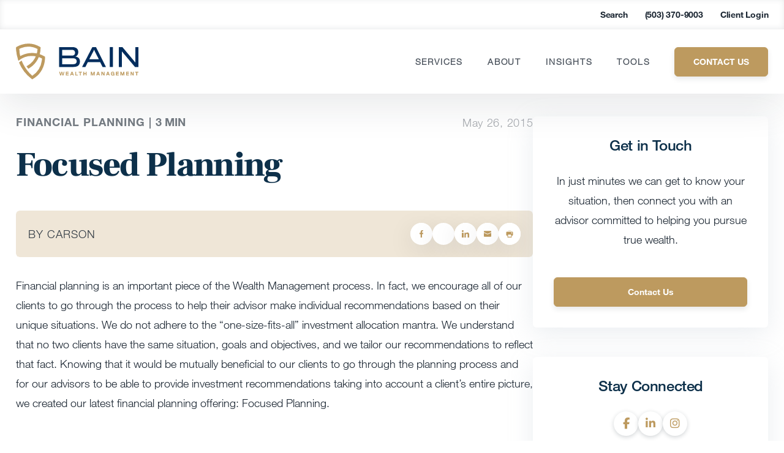

--- FILE ---
content_type: text/html; charset=UTF-8
request_url: https://www.bainwealthmanagement.com/insights/blog/focused-planning/
body_size: 57376
content:
<!DOCTYPE html>
<html lang="en">
<head><meta charset="UTF-8"><script>if(navigator.userAgent.match(/MSIE|Internet Explorer/i)||navigator.userAgent.match(/Trident\/7\..*?rv:11/i)){var href=document.location.href;if(!href.match(/[?&]nowprocket/)){if(href.indexOf("?")==-1){if(href.indexOf("#")==-1){document.location.href=href+"?nowprocket=1"}else{document.location.href=href.replace("#","?nowprocket=1#")}}else{if(href.indexOf("#")==-1){document.location.href=href+"&nowprocket=1"}else{document.location.href=href.replace("#","&nowprocket=1#")}}}}</script><script>(()=>{class RocketLazyLoadScripts{constructor(){this.v="2.0.3",this.userEvents=["keydown","keyup","mousedown","mouseup","mousemove","mouseover","mouseenter","mouseout","mouseleave","touchmove","touchstart","touchend","touchcancel","wheel","click","dblclick","input","visibilitychange"],this.attributeEvents=["onblur","onclick","oncontextmenu","ondblclick","onfocus","onmousedown","onmouseenter","onmouseleave","onmousemove","onmouseout","onmouseover","onmouseup","onmousewheel","onscroll","onsubmit"]}async t(){this.i(),this.o(),/iP(ad|hone)/.test(navigator.userAgent)&&this.h(),this.u(),this.l(this),this.m(),this.k(this),this.p(this),this._(),await Promise.all([this.R(),this.L()]),this.lastBreath=Date.now(),this.S(this),this.P(),this.D(),this.O(),this.M(),await this.C(this.delayedScripts.normal),await this.C(this.delayedScripts.defer),await this.C(this.delayedScripts.async),this.F("domReady"),await this.T(),await this.j(),await this.I(),this.F("windowLoad"),await this.A(),window.dispatchEvent(new Event("rocket-allScriptsLoaded")),this.everythingLoaded=!0,this.lastTouchEnd&&await new Promise((t=>setTimeout(t,500-Date.now()+this.lastTouchEnd))),this.H(),this.F("all"),this.U(),this.W()}i(){this.CSPIssue=sessionStorage.getItem("rocketCSPIssue"),document.addEventListener("securitypolicyviolation",(t=>{this.CSPIssue||"script-src-elem"!==t.violatedDirective||"data"!==t.blockedURI||(this.CSPIssue=!0,sessionStorage.setItem("rocketCSPIssue",!0))}),{isRocket:!0})}o(){window.addEventListener("pageshow",(t=>{this.persisted=t.persisted,this.realWindowLoadedFired=!0}),{isRocket:!0}),window.addEventListener("pagehide",(()=>{this.onFirstUserAction=null}),{isRocket:!0})}h(){let t;function e(e){t=e}window.addEventListener("touchstart",e,{isRocket:!0}),window.addEventListener("touchend",(function i(o){Math.abs(o.changedTouches[0].pageX-t.changedTouches[0].pageX)<10&&Math.abs(o.changedTouches[0].pageY-t.changedTouches[0].pageY)<10&&o.timeStamp-t.timeStamp<200&&(o.target.dispatchEvent(new PointerEvent("click",{target:o.target,bubbles:!0,cancelable:!0,detail:1})),event.preventDefault(),window.removeEventListener("touchstart",e,{isRocket:!0}),window.removeEventListener("touchend",i,{isRocket:!0}))}),{isRocket:!0})}q(t){this.userActionTriggered||("mousemove"!==t.type||this.firstMousemoveIgnored?"keyup"===t.type||"mouseover"===t.type||"mouseout"===t.type||(this.userActionTriggered=!0,this.onFirstUserAction&&this.onFirstUserAction()):this.firstMousemoveIgnored=!0),"click"===t.type&&t.preventDefault(),this.savedUserEvents.length>0&&(t.stopPropagation(),t.stopImmediatePropagation()),"touchstart"===this.lastEvent&&"touchend"===t.type&&(this.lastTouchEnd=Date.now()),"click"===t.type&&(this.lastTouchEnd=0),this.lastEvent=t.type,this.savedUserEvents.push(t)}u(){this.savedUserEvents=[],this.userEventHandler=this.q.bind(this),this.userEvents.forEach((t=>window.addEventListener(t,this.userEventHandler,{passive:!1,isRocket:!0})))}U(){this.userEvents.forEach((t=>window.removeEventListener(t,this.userEventHandler,{passive:!1,isRocket:!0}))),this.savedUserEvents.forEach((t=>{t.target.dispatchEvent(new window[t.constructor.name](t.type,t))}))}m(){this.eventsMutationObserver=new MutationObserver((t=>{const e="return false";for(const i of t){if("attributes"===i.type){const t=i.target.getAttribute(i.attributeName);t&&t!==e&&(i.target.setAttribute("data-rocket-"+i.attributeName,t),i.target["rocket"+i.attributeName]=new Function("event",t),i.target.setAttribute(i.attributeName,e))}"childList"===i.type&&i.addedNodes.forEach((t=>{if(t.nodeType===Node.ELEMENT_NODE)for(const i of t.attributes)this.attributeEvents.includes(i.name)&&i.value&&""!==i.value&&(t.setAttribute("data-rocket-"+i.name,i.value),t["rocket"+i.name]=new Function("event",i.value),t.setAttribute(i.name,e))}))}})),this.eventsMutationObserver.observe(document,{subtree:!0,childList:!0,attributeFilter:this.attributeEvents})}H(){this.eventsMutationObserver.disconnect(),this.attributeEvents.forEach((t=>{document.querySelectorAll("[data-rocket-"+t+"]").forEach((e=>{e.setAttribute(t,e.getAttribute("data-rocket-"+t)),e.removeAttribute("data-rocket-"+t)}))}))}k(t){Object.defineProperty(HTMLElement.prototype,"onclick",{get(){return this.rocketonclick||null},set(e){this.rocketonclick=e,this.setAttribute(t.everythingLoaded?"onclick":"data-rocket-onclick","this.rocketonclick(event)")}})}S(t){function e(e,i){let o=e[i];e[i]=null,Object.defineProperty(e,i,{get:()=>o,set(s){t.everythingLoaded?o=s:e["rocket"+i]=o=s}})}e(document,"onreadystatechange"),e(window,"onload"),e(window,"onpageshow");try{Object.defineProperty(document,"readyState",{get:()=>t.rocketReadyState,set(e){t.rocketReadyState=e},configurable:!0}),document.readyState="loading"}catch(t){console.log("WPRocket DJE readyState conflict, bypassing")}}l(t){this.originalAddEventListener=EventTarget.prototype.addEventListener,this.originalRemoveEventListener=EventTarget.prototype.removeEventListener,this.savedEventListeners=[],EventTarget.prototype.addEventListener=function(e,i,o){o&&o.isRocket||!t.B(e,this)&&!t.userEvents.includes(e)||t.B(e,this)&&!t.userActionTriggered||e.startsWith("rocket-")||t.everythingLoaded?t.originalAddEventListener.call(this,e,i,o):t.savedEventListeners.push({target:this,remove:!1,type:e,func:i,options:o})},EventTarget.prototype.removeEventListener=function(e,i,o){o&&o.isRocket||!t.B(e,this)&&!t.userEvents.includes(e)||t.B(e,this)&&!t.userActionTriggered||e.startsWith("rocket-")||t.everythingLoaded?t.originalRemoveEventListener.call(this,e,i,o):t.savedEventListeners.push({target:this,remove:!0,type:e,func:i,options:o})}}F(t){"all"===t&&(EventTarget.prototype.addEventListener=this.originalAddEventListener,EventTarget.prototype.removeEventListener=this.originalRemoveEventListener),this.savedEventListeners=this.savedEventListeners.filter((e=>{let i=e.type,o=e.target||window;return"domReady"===t&&"DOMContentLoaded"!==i&&"readystatechange"!==i||("windowLoad"===t&&"load"!==i&&"readystatechange"!==i&&"pageshow"!==i||(this.B(i,o)&&(i="rocket-"+i),e.remove?o.removeEventListener(i,e.func,e.options):o.addEventListener(i,e.func,e.options),!1))}))}p(t){let e;function i(e){return t.everythingLoaded?e:e.split(" ").map((t=>"load"===t||t.startsWith("load.")?"rocket-jquery-load":t)).join(" ")}function o(o){function s(e){const s=o.fn[e];o.fn[e]=o.fn.init.prototype[e]=function(){return this[0]===window&&t.userActionTriggered&&("string"==typeof arguments[0]||arguments[0]instanceof String?arguments[0]=i(arguments[0]):"object"==typeof arguments[0]&&Object.keys(arguments[0]).forEach((t=>{const e=arguments[0][t];delete arguments[0][t],arguments[0][i(t)]=e}))),s.apply(this,arguments),this}}if(o&&o.fn&&!t.allJQueries.includes(o)){const e={DOMContentLoaded:[],"rocket-DOMContentLoaded":[]};for(const t in e)document.addEventListener(t,(()=>{e[t].forEach((t=>t()))}),{isRocket:!0});o.fn.ready=o.fn.init.prototype.ready=function(i){function s(){parseInt(o.fn.jquery)>2?setTimeout((()=>i.bind(document)(o))):i.bind(document)(o)}return t.realDomReadyFired?!t.userActionTriggered||t.fauxDomReadyFired?s():e["rocket-DOMContentLoaded"].push(s):e.DOMContentLoaded.push(s),o([])},s("on"),s("one"),s("off"),t.allJQueries.push(o)}e=o}t.allJQueries=[],o(window.jQuery),Object.defineProperty(window,"jQuery",{get:()=>e,set(t){o(t)}})}P(){const t=new Map;document.write=document.writeln=function(e){const i=document.currentScript,o=document.createRange(),s=i.parentElement;let n=t.get(i);void 0===n&&(n=i.nextSibling,t.set(i,n));const c=document.createDocumentFragment();o.setStart(c,0),c.appendChild(o.createContextualFragment(e)),s.insertBefore(c,n)}}async R(){return new Promise((t=>{this.userActionTriggered?t():this.onFirstUserAction=t}))}async L(){return new Promise((t=>{document.addEventListener("DOMContentLoaded",(()=>{this.realDomReadyFired=!0,t()}),{isRocket:!0})}))}async I(){return this.realWindowLoadedFired?Promise.resolve():new Promise((t=>{window.addEventListener("load",t,{isRocket:!0})}))}M(){this.pendingScripts=[];this.scriptsMutationObserver=new MutationObserver((t=>{for(const e of t)e.addedNodes.forEach((t=>{"SCRIPT"!==t.tagName||t.noModule||t.isWPRocket||this.pendingScripts.push({script:t,promise:new Promise((e=>{const i=()=>{const i=this.pendingScripts.findIndex((e=>e.script===t));i>=0&&this.pendingScripts.splice(i,1),e()};t.addEventListener("load",i,{isRocket:!0}),t.addEventListener("error",i,{isRocket:!0}),setTimeout(i,1e3)}))})}))})),this.scriptsMutationObserver.observe(document,{childList:!0,subtree:!0})}async j(){await this.J(),this.pendingScripts.length?(await this.pendingScripts[0].promise,await this.j()):this.scriptsMutationObserver.disconnect()}D(){this.delayedScripts={normal:[],async:[],defer:[]},document.querySelectorAll("script[type$=rocketlazyloadscript]").forEach((t=>{t.hasAttribute("data-rocket-src")?t.hasAttribute("async")&&!1!==t.async?this.delayedScripts.async.push(t):t.hasAttribute("defer")&&!1!==t.defer||"module"===t.getAttribute("data-rocket-type")?this.delayedScripts.defer.push(t):this.delayedScripts.normal.push(t):this.delayedScripts.normal.push(t)}))}async _(){await this.L();let t=[];document.querySelectorAll("script[type$=rocketlazyloadscript][data-rocket-src]").forEach((e=>{let i=e.getAttribute("data-rocket-src");if(i&&!i.startsWith("data:")){i.startsWith("//")&&(i=location.protocol+i);try{const o=new URL(i).origin;o!==location.origin&&t.push({src:o,crossOrigin:e.crossOrigin||"module"===e.getAttribute("data-rocket-type")})}catch(t){}}})),t=[...new Map(t.map((t=>[JSON.stringify(t),t]))).values()],this.N(t,"preconnect")}async $(t){if(await this.G(),!0!==t.noModule||!("noModule"in HTMLScriptElement.prototype))return new Promise((e=>{let i;function o(){(i||t).setAttribute("data-rocket-status","executed"),e()}try{if(navigator.userAgent.includes("Firefox/")||""===navigator.vendor||this.CSPIssue)i=document.createElement("script"),[...t.attributes].forEach((t=>{let e=t.nodeName;"type"!==e&&("data-rocket-type"===e&&(e="type"),"data-rocket-src"===e&&(e="src"),i.setAttribute(e,t.nodeValue))})),t.text&&(i.text=t.text),t.nonce&&(i.nonce=t.nonce),i.hasAttribute("src")?(i.addEventListener("load",o,{isRocket:!0}),i.addEventListener("error",(()=>{i.setAttribute("data-rocket-status","failed-network"),e()}),{isRocket:!0}),setTimeout((()=>{i.isConnected||e()}),1)):(i.text=t.text,o()),i.isWPRocket=!0,t.parentNode.replaceChild(i,t);else{const i=t.getAttribute("data-rocket-type"),s=t.getAttribute("data-rocket-src");i?(t.type=i,t.removeAttribute("data-rocket-type")):t.removeAttribute("type"),t.addEventListener("load",o,{isRocket:!0}),t.addEventListener("error",(i=>{this.CSPIssue&&i.target.src.startsWith("data:")?(console.log("WPRocket: CSP fallback activated"),t.removeAttribute("src"),this.$(t).then(e)):(t.setAttribute("data-rocket-status","failed-network"),e())}),{isRocket:!0}),s?(t.fetchPriority="high",t.removeAttribute("data-rocket-src"),t.src=s):t.src="data:text/javascript;base64,"+window.btoa(unescape(encodeURIComponent(t.text)))}}catch(i){t.setAttribute("data-rocket-status","failed-transform"),e()}}));t.setAttribute("data-rocket-status","skipped")}async C(t){const e=t.shift();return e?(e.isConnected&&await this.$(e),this.C(t)):Promise.resolve()}O(){this.N([...this.delayedScripts.normal,...this.delayedScripts.defer,...this.delayedScripts.async],"preload")}N(t,e){this.trash=this.trash||[];let i=!0;var o=document.createDocumentFragment();t.forEach((t=>{const s=t.getAttribute&&t.getAttribute("data-rocket-src")||t.src;if(s&&!s.startsWith("data:")){const n=document.createElement("link");n.href=s,n.rel=e,"preconnect"!==e&&(n.as="script",n.fetchPriority=i?"high":"low"),t.getAttribute&&"module"===t.getAttribute("data-rocket-type")&&(n.crossOrigin=!0),t.crossOrigin&&(n.crossOrigin=t.crossOrigin),t.integrity&&(n.integrity=t.integrity),t.nonce&&(n.nonce=t.nonce),o.appendChild(n),this.trash.push(n),i=!1}})),document.head.appendChild(o)}W(){this.trash.forEach((t=>t.remove()))}async T(){try{document.readyState="interactive"}catch(t){}this.fauxDomReadyFired=!0;try{await this.G(),document.dispatchEvent(new Event("rocket-readystatechange")),await this.G(),document.rocketonreadystatechange&&document.rocketonreadystatechange(),await this.G(),document.dispatchEvent(new Event("rocket-DOMContentLoaded")),await this.G(),window.dispatchEvent(new Event("rocket-DOMContentLoaded"))}catch(t){console.error(t)}}async A(){try{document.readyState="complete"}catch(t){}try{await this.G(),document.dispatchEvent(new Event("rocket-readystatechange")),await this.G(),document.rocketonreadystatechange&&document.rocketonreadystatechange(),await this.G(),window.dispatchEvent(new Event("rocket-load")),await this.G(),window.rocketonload&&window.rocketonload(),await this.G(),this.allJQueries.forEach((t=>t(window).trigger("rocket-jquery-load"))),await this.G();const t=new Event("rocket-pageshow");t.persisted=this.persisted,window.dispatchEvent(t),await this.G(),window.rocketonpageshow&&window.rocketonpageshow({persisted:this.persisted})}catch(t){console.error(t)}}async G(){Date.now()-this.lastBreath>45&&(await this.J(),this.lastBreath=Date.now())}async J(){return document.hidden?new Promise((t=>setTimeout(t))):new Promise((t=>requestAnimationFrame(t)))}B(t,e){return e===document&&"readystatechange"===t||(e===document&&"DOMContentLoaded"===t||(e===window&&"DOMContentLoaded"===t||(e===window&&"load"===t||e===window&&"pageshow"===t)))}static run(){(new RocketLazyLoadScripts).t()}}RocketLazyLoadScripts.run()})();</script>

<meta name="viewport" content="width=device-width, initial-scale=1.0">
<meta http-equiv="X-UA-Compatible" content="ie=edge">
<link rel="icon" href="https://www.bainwealthmanagement.com/wp-content/uploads/2021/07/cropped-cropped-Bain_Logo-32x32.png" sizes="32x32" />
<link rel="icon" href="https://www.bainwealthmanagement.com/wp-content/uploads/2021/07/cropped-cropped-Bain_Logo-192x192.png" sizes="192x192" />
<link rel="apple-touch-icon" href="https://www.bainwealthmanagement.com/wp-content/uploads/2021/07/cropped-cropped-Bain_Logo-180x180.png" />
<meta name="msapplication-TileImage" content="https://www.bainwealthmanagement.com/wp-content/uploads/2021/07/cropped-cropped-Bain_Logo-270x270.png" />
<link href="//www.google-analytics.com" rel="dns-prefetch">

<meta name='robots' content='index, follow, max-image-preview:large, max-snippet:-1, max-video-preview:-1' />
<script type="rocketlazyloadscript" data-minify="1" id="cookieyes" data-rocket-type="text/javascript" data-rocket-src="https://www.bainwealthmanagement.com/wp-content/cache/min/1/client_data/d622ba5263d17a4a0e2d459c/script.js?ver=1763493968"></script><style></style>

	<!-- This site is optimized with the Yoast SEO plugin v26.5 - https://yoast.com/wordpress/plugins/seo/ -->
	<title>Focused Planning &#8212; Bain Wealth Management</title><link rel="preload" data-rocket-preload as="font" href="https://fonts.gstatic.com/s/frankruhllibre/v23/j8_w6_fAw7jrcalD7oKYNX0QfAnPW7Dl4Q.woff2" crossorigin><link rel="preload" data-rocket-preload as="font" href="https://www.bainwealthmanagement.com/wp-content/themes/carsonwp/public/fonts/HelveticaNeueLTPro_normal_normal_300.woff" crossorigin><link rel="preload" data-rocket-preload as="font" href="https://www.bainwealthmanagement.com/wp-content/themes/carsonwp/public/fonts/HelveticaNeueLTPro_normal_normal_500.woff" crossorigin><link rel="preload" data-rocket-preload as="font" href="https://www.bainwealthmanagement.com/wp-content/themes/carsonwp/public/fonts/HelveticaNeueLTPro_normal_normal_700.woff" crossorigin><link rel="preload" data-rocket-preload as="font" href="https://www.bainwealthmanagement.com/wp-content/themes/carsonwp/public/fonts/fa-brands-400.woff2" crossorigin><style id="wpr-usedcss">@font-face{font-display:swap;font-family:'Frank Ruhl Libre';font-style:normal;font-weight:300;src:url(https://fonts.gstatic.com/s/frankruhllibre/v23/j8_w6_fAw7jrcalD7oKYNX0QfAnPW7Dl4Q.woff2) format('woff2');unicode-range:U+0000-00FF,U+0131,U+0152-0153,U+02BB-02BC,U+02C6,U+02DA,U+02DC,U+0304,U+0308,U+0329,U+2000-206F,U+20AC,U+2122,U+2191,U+2193,U+2212,U+2215,U+FEFF,U+FFFD}@font-face{font-display:swap;font-family:'Frank Ruhl Libre';font-style:normal;font-weight:400;src:url(https://fonts.gstatic.com/s/frankruhllibre/v23/j8_w6_fAw7jrcalD7oKYNX0QfAnPW7Dl4Q.woff2) format('woff2');unicode-range:U+0000-00FF,U+0131,U+0152-0153,U+02BB-02BC,U+02C6,U+02DA,U+02DC,U+0304,U+0308,U+0329,U+2000-206F,U+20AC,U+2122,U+2191,U+2193,U+2212,U+2215,U+FEFF,U+FFFD}@font-face{font-display:swap;font-family:'Frank Ruhl Libre';font-style:normal;font-weight:900;src:url(https://fonts.gstatic.com/s/frankruhllibre/v23/j8_w6_fAw7jrcalD7oKYNX0QfAnPW7Dl4Q.woff2) format('woff2');unicode-range:U+0000-00FF,U+0131,U+0152-0153,U+02BB-02BC,U+02C6,U+02DA,U+02DC,U+0304,U+0308,U+0329,U+2000-206F,U+20AC,U+2122,U+2191,U+2193,U+2212,U+2215,U+FEFF,U+FFFD}:root{--primary:#bd9a5f;--primary-rgb:189,154,95;--secondary:#0d304a;--secondary-rgb:13,48,74;--cta:#002d5d;--black:#1b2632}:where(.wp-block-button__link){border-radius:9999px;box-shadow:none;padding:calc(.667em + 2px) calc(1.333em + 2px);text-decoration:none}:root :where(.wp-block-button .wp-block-button__link.is-style-outline),:root :where(.wp-block-button.is-style-outline>.wp-block-button__link){border:2px solid;padding:.667em 1.333em}:root :where(.wp-block-button .wp-block-button__link.is-style-outline:not(.has-text-color)),:root :where(.wp-block-button.is-style-outline>.wp-block-button__link:not(.has-text-color)){color:currentColor}:root :where(.wp-block-button .wp-block-button__link.is-style-outline:not(.has-background)),:root :where(.wp-block-button.is-style-outline>.wp-block-button__link:not(.has-background)){background-color:initial;background-image:none}:where(.wp-block-calendar table:not(.has-background) th){background:#ddd}:where(.wp-block-columns){margin-bottom:1.75em}:where(.wp-block-columns.has-background){padding:1.25em 2.375em}:where(.wp-block-post-comments input[type=submit]){border:none}:where(.wp-block-cover-image:not(.has-text-color)),:where(.wp-block-cover:not(.has-text-color)){color:#fff}:where(.wp-block-cover-image.is-light:not(.has-text-color)),:where(.wp-block-cover.is-light:not(.has-text-color)){color:#000}:root :where(.wp-block-cover h1:not(.has-text-color)),:root :where(.wp-block-cover h2:not(.has-text-color)),:root :where(.wp-block-cover h3:not(.has-text-color)),:root :where(.wp-block-cover h4:not(.has-text-color)),:root :where(.wp-block-cover h5:not(.has-text-color)),:root :where(.wp-block-cover h6:not(.has-text-color)),:root :where(.wp-block-cover p:not(.has-text-color)){color:inherit}:where(.wp-block-file){margin-bottom:1.5em}:where(.wp-block-file__button){border-radius:2em;display:inline-block;padding:.5em 1em}:where(.wp-block-file__button):is(a):active,:where(.wp-block-file__button):is(a):focus,:where(.wp-block-file__button):is(a):hover,:where(.wp-block-file__button):is(a):visited{box-shadow:none;color:#fff;opacity:.85;text-decoration:none}:where(.wp-block-group.wp-block-group-is-layout-constrained){position:relative}:root :where(.wp-block-image.is-style-rounded img,.wp-block-image .is-style-rounded img){border-radius:9999px}:where(.wp-block-latest-comments:not([style*=line-height] .wp-block-latest-comments__comment)){line-height:1.1}:where(.wp-block-latest-comments:not([style*=line-height] .wp-block-latest-comments__comment-excerpt p)){line-height:1.8}:root :where(.wp-block-latest-posts.is-grid){padding:0}:root :where(.wp-block-latest-posts.wp-block-latest-posts__list){padding-left:0}ol,ul{box-sizing:border-box}:root :where(.wp-block-list.has-background){padding:1.25em 2.375em}:where(.wp-block-navigation.has-background .wp-block-navigation-item a:not(.wp-element-button)),:where(.wp-block-navigation.has-background .wp-block-navigation-submenu a:not(.wp-element-button)){padding:.5em 1em}:where(.wp-block-navigation .wp-block-navigation__submenu-container .wp-block-navigation-item a:not(.wp-element-button)),:where(.wp-block-navigation .wp-block-navigation__submenu-container .wp-block-navigation-submenu a:not(.wp-element-button)),:where(.wp-block-navigation .wp-block-navigation__submenu-container .wp-block-navigation-submenu button.wp-block-navigation-item__content),:where(.wp-block-navigation .wp-block-navigation__submenu-container .wp-block-pages-list__item button.wp-block-navigation-item__content){padding:.5em 1em}:root :where(p.has-background){padding:1.25em 2.375em}:where(p.has-text-color:not(.has-link-color)) a{color:inherit}:where(.wp-block-post-comments-form) input:not([type=submit]),:where(.wp-block-post-comments-form) textarea{border:1px solid #949494;font-family:inherit;font-size:1em}:where(.wp-block-post-comments-form) input:where(:not([type=submit]):not([type=checkbox])),:where(.wp-block-post-comments-form) textarea{padding:calc(.667em + 2px)}:where(.wp-block-post-excerpt){box-sizing:border-box;margin-bottom:var(--wp--style--block-gap);margin-top:var(--wp--style--block-gap)}:where(.wp-block-preformatted.has-background){padding:1.25em 2.375em}:where(.wp-block-search__button){border:1px solid #ccc;padding:6px 10px}:where(.wp-block-search__input){font-family:inherit;font-size:inherit;font-style:inherit;font-weight:inherit;letter-spacing:inherit;line-height:inherit;text-transform:inherit}:where(.wp-block-search__button-inside .wp-block-search__inside-wrapper){border:1px solid #949494;box-sizing:border-box;padding:4px}:where(.wp-block-search__button-inside .wp-block-search__inside-wrapper) .wp-block-search__input{border:none;border-radius:0;padding:0 4px}:where(.wp-block-search__button-inside .wp-block-search__inside-wrapper) .wp-block-search__input:focus{outline:0}:where(.wp-block-search__button-inside .wp-block-search__inside-wrapper) :where(.wp-block-search__button){padding:4px 8px}:root :where(.wp-block-separator.is-style-dots){height:auto;line-height:1;text-align:center}:root :where(.wp-block-separator.is-style-dots):before{color:currentColor;content:"···";font-family:serif;font-size:1.5em;letter-spacing:2em;padding-left:2em}:root :where(.wp-block-site-logo.is-style-rounded){border-radius:9999px}:where(.wp-block-social-links:not(.is-style-logos-only)) .wp-social-link{background-color:#f0f0f0;color:#444}:where(.wp-block-social-links:not(.is-style-logos-only)) .wp-social-link-amazon{background-color:#f90;color:#fff}:where(.wp-block-social-links:not(.is-style-logos-only)) .wp-social-link-bandcamp{background-color:#1ea0c3;color:#fff}:where(.wp-block-social-links:not(.is-style-logos-only)) .wp-social-link-behance{background-color:#0757fe;color:#fff}:where(.wp-block-social-links:not(.is-style-logos-only)) .wp-social-link-bluesky{background-color:#0a7aff;color:#fff}:where(.wp-block-social-links:not(.is-style-logos-only)) .wp-social-link-codepen{background-color:#1e1f26;color:#fff}:where(.wp-block-social-links:not(.is-style-logos-only)) .wp-social-link-deviantart{background-color:#02e49b;color:#fff}:where(.wp-block-social-links:not(.is-style-logos-only)) .wp-social-link-discord{background-color:#5865f2;color:#fff}:where(.wp-block-social-links:not(.is-style-logos-only)) .wp-social-link-dribbble{background-color:#e94c89;color:#fff}:where(.wp-block-social-links:not(.is-style-logos-only)) .wp-social-link-dropbox{background-color:#4280ff;color:#fff}:where(.wp-block-social-links:not(.is-style-logos-only)) .wp-social-link-etsy{background-color:#f45800;color:#fff}:where(.wp-block-social-links:not(.is-style-logos-only)) .wp-social-link-facebook{background-color:#0866ff;color:#fff}:where(.wp-block-social-links:not(.is-style-logos-only)) .wp-social-link-fivehundredpx{background-color:#000;color:#fff}:where(.wp-block-social-links:not(.is-style-logos-only)) .wp-social-link-flickr{background-color:#0461dd;color:#fff}:where(.wp-block-social-links:not(.is-style-logos-only)) .wp-social-link-foursquare{background-color:#e65678;color:#fff}:where(.wp-block-social-links:not(.is-style-logos-only)) .wp-social-link-github{background-color:#24292d;color:#fff}:where(.wp-block-social-links:not(.is-style-logos-only)) .wp-social-link-goodreads{background-color:#eceadd;color:#382110}:where(.wp-block-social-links:not(.is-style-logos-only)) .wp-social-link-google{background-color:#ea4434;color:#fff}:where(.wp-block-social-links:not(.is-style-logos-only)) .wp-social-link-gravatar{background-color:#1d4fc4;color:#fff}:where(.wp-block-social-links:not(.is-style-logos-only)) .wp-social-link-instagram{background-color:#f00075;color:#fff}:where(.wp-block-social-links:not(.is-style-logos-only)) .wp-social-link-lastfm{background-color:#e21b24;color:#fff}:where(.wp-block-social-links:not(.is-style-logos-only)) .wp-social-link-linkedin{background-color:#0d66c2;color:#fff}:where(.wp-block-social-links:not(.is-style-logos-only)) .wp-social-link-mastodon{background-color:#3288d4;color:#fff}:where(.wp-block-social-links:not(.is-style-logos-only)) .wp-social-link-medium{background-color:#000;color:#fff}:where(.wp-block-social-links:not(.is-style-logos-only)) .wp-social-link-meetup{background-color:#f6405f;color:#fff}:where(.wp-block-social-links:not(.is-style-logos-only)) .wp-social-link-patreon{background-color:#000;color:#fff}:where(.wp-block-social-links:not(.is-style-logos-only)) .wp-social-link-pinterest{background-color:#e60122;color:#fff}:where(.wp-block-social-links:not(.is-style-logos-only)) .wp-social-link-pocket{background-color:#ef4155;color:#fff}:where(.wp-block-social-links:not(.is-style-logos-only)) .wp-social-link-reddit{background-color:#ff4500;color:#fff}:where(.wp-block-social-links:not(.is-style-logos-only)) .wp-social-link-skype{background-color:#0478d7;color:#fff}:where(.wp-block-social-links:not(.is-style-logos-only)) .wp-social-link-snapchat{background-color:#fefc00;color:#fff;stroke:#000}:where(.wp-block-social-links:not(.is-style-logos-only)) .wp-social-link-soundcloud{background-color:#ff5600;color:#fff}:where(.wp-block-social-links:not(.is-style-logos-only)) .wp-social-link-spotify{background-color:#1bd760;color:#fff}:where(.wp-block-social-links:not(.is-style-logos-only)) .wp-social-link-telegram{background-color:#2aabee;color:#fff}:where(.wp-block-social-links:not(.is-style-logos-only)) .wp-social-link-threads{background-color:#000;color:#fff}:where(.wp-block-social-links:not(.is-style-logos-only)) .wp-social-link-tiktok{background-color:#000;color:#fff}:where(.wp-block-social-links:not(.is-style-logos-only)) .wp-social-link-tumblr{background-color:#011835;color:#fff}:where(.wp-block-social-links:not(.is-style-logos-only)) .wp-social-link-twitch{background-color:#6440a4;color:#fff}:where(.wp-block-social-links:not(.is-style-logos-only)) .wp-social-link-twitter{background-color:#1da1f2;color:#fff}:where(.wp-block-social-links:not(.is-style-logos-only)) .wp-social-link-vimeo{background-color:#1eb7ea;color:#fff}:where(.wp-block-social-links:not(.is-style-logos-only)) .wp-social-link-vk{background-color:#4680c2;color:#fff}:where(.wp-block-social-links:not(.is-style-logos-only)) .wp-social-link-wordpress{background-color:#3499cd;color:#fff}:where(.wp-block-social-links:not(.is-style-logos-only)) .wp-social-link-whatsapp{background-color:#25d366;color:#fff}:where(.wp-block-social-links:not(.is-style-logos-only)) .wp-social-link-x{background-color:#000;color:#fff}:where(.wp-block-social-links:not(.is-style-logos-only)) .wp-social-link-yelp{background-color:#d32422;color:#fff}:where(.wp-block-social-links:not(.is-style-logos-only)) .wp-social-link-youtube{background-color:red;color:#fff}:where(.wp-block-social-links.is-style-logos-only) .wp-social-link{background:0 0}:where(.wp-block-social-links.is-style-logos-only) .wp-social-link svg{height:1.25em;width:1.25em}:where(.wp-block-social-links.is-style-logos-only) .wp-social-link-amazon{color:#f90}:where(.wp-block-social-links.is-style-logos-only) .wp-social-link-bandcamp{color:#1ea0c3}:where(.wp-block-social-links.is-style-logos-only) .wp-social-link-behance{color:#0757fe}:where(.wp-block-social-links.is-style-logos-only) .wp-social-link-bluesky{color:#0a7aff}:where(.wp-block-social-links.is-style-logos-only) .wp-social-link-codepen{color:#1e1f26}:where(.wp-block-social-links.is-style-logos-only) .wp-social-link-deviantart{color:#02e49b}:where(.wp-block-social-links.is-style-logos-only) .wp-social-link-discord{color:#5865f2}:where(.wp-block-social-links.is-style-logos-only) .wp-social-link-dribbble{color:#e94c89}:where(.wp-block-social-links.is-style-logos-only) .wp-social-link-dropbox{color:#4280ff}:where(.wp-block-social-links.is-style-logos-only) .wp-social-link-etsy{color:#f45800}:where(.wp-block-social-links.is-style-logos-only) .wp-social-link-facebook{color:#0866ff}:where(.wp-block-social-links.is-style-logos-only) .wp-social-link-fivehundredpx{color:#000}:where(.wp-block-social-links.is-style-logos-only) .wp-social-link-flickr{color:#0461dd}:where(.wp-block-social-links.is-style-logos-only) .wp-social-link-foursquare{color:#e65678}:where(.wp-block-social-links.is-style-logos-only) .wp-social-link-github{color:#24292d}:where(.wp-block-social-links.is-style-logos-only) .wp-social-link-goodreads{color:#382110}:where(.wp-block-social-links.is-style-logos-only) .wp-social-link-google{color:#ea4434}:where(.wp-block-social-links.is-style-logos-only) .wp-social-link-gravatar{color:#1d4fc4}:where(.wp-block-social-links.is-style-logos-only) .wp-social-link-instagram{color:#f00075}:where(.wp-block-social-links.is-style-logos-only) .wp-social-link-lastfm{color:#e21b24}:where(.wp-block-social-links.is-style-logos-only) .wp-social-link-linkedin{color:#0d66c2}:where(.wp-block-social-links.is-style-logos-only) .wp-social-link-mastodon{color:#3288d4}:where(.wp-block-social-links.is-style-logos-only) .wp-social-link-medium{color:#000}:where(.wp-block-social-links.is-style-logos-only) .wp-social-link-meetup{color:#f6405f}:where(.wp-block-social-links.is-style-logos-only) .wp-social-link-patreon{color:#000}:where(.wp-block-social-links.is-style-logos-only) .wp-social-link-pinterest{color:#e60122}:where(.wp-block-social-links.is-style-logos-only) .wp-social-link-pocket{color:#ef4155}:where(.wp-block-social-links.is-style-logos-only) .wp-social-link-reddit{color:#ff4500}:where(.wp-block-social-links.is-style-logos-only) .wp-social-link-skype{color:#0478d7}:where(.wp-block-social-links.is-style-logos-only) .wp-social-link-snapchat{color:#fff;stroke:#000}:where(.wp-block-social-links.is-style-logos-only) .wp-social-link-soundcloud{color:#ff5600}:where(.wp-block-social-links.is-style-logos-only) .wp-social-link-spotify{color:#1bd760}:where(.wp-block-social-links.is-style-logos-only) .wp-social-link-telegram{color:#2aabee}:where(.wp-block-social-links.is-style-logos-only) .wp-social-link-threads{color:#000}:where(.wp-block-social-links.is-style-logos-only) .wp-social-link-tiktok{color:#000}:where(.wp-block-social-links.is-style-logos-only) .wp-social-link-tumblr{color:#011835}:where(.wp-block-social-links.is-style-logos-only) .wp-social-link-twitch{color:#6440a4}:where(.wp-block-social-links.is-style-logos-only) .wp-social-link-twitter{color:#1da1f2}:where(.wp-block-social-links.is-style-logos-only) .wp-social-link-vimeo{color:#1eb7ea}:where(.wp-block-social-links.is-style-logos-only) .wp-social-link-vk{color:#4680c2}:where(.wp-block-social-links.is-style-logos-only) .wp-social-link-whatsapp{color:#25d366}:where(.wp-block-social-links.is-style-logos-only) .wp-social-link-wordpress{color:#3499cd}:where(.wp-block-social-links.is-style-logos-only) .wp-social-link-x{color:#000}:where(.wp-block-social-links.is-style-logos-only) .wp-social-link-yelp{color:#d32422}:where(.wp-block-social-links.is-style-logos-only) .wp-social-link-youtube{color:red}:root :where(.wp-block-social-links .wp-social-link a){padding:.25em}:root :where(.wp-block-social-links.is-style-logos-only .wp-social-link a){padding:0}:root :where(.wp-block-social-links.is-style-pill-shape .wp-social-link a){padding-left:.6666666667em;padding-right:.6666666667em}:root :where(.wp-block-tag-cloud.is-style-outline){display:flex;flex-wrap:wrap;gap:1ch}:root :where(.wp-block-tag-cloud.is-style-outline a){border:1px solid;font-size:unset!important;margin-right:0;padding:1ch 2ch;text-decoration:none!important}:root :where(.wp-block-table-of-contents){box-sizing:border-box}:where(.wp-block-term-description){box-sizing:border-box;margin-bottom:var(--wp--style--block-gap);margin-top:var(--wp--style--block-gap)}:where(pre.wp-block-verse){font-family:inherit}.entry-content{counter-reset:footnotes}:root{--wp--preset--font-size--normal:16px;--wp--preset--font-size--huge:42px}html :where(.has-border-color){border-style:solid}html :where([style*=border-top-color]){border-top-style:solid}html :where([style*=border-right-color]){border-right-style:solid}html :where([style*=border-bottom-color]){border-bottom-style:solid}html :where([style*=border-left-color]){border-left-style:solid}html :where([style*=border-width]){border-style:solid}html :where([style*=border-top-width]){border-top-style:solid}html :where([style*=border-right-width]){border-right-style:solid}html :where([style*=border-bottom-width]){border-bottom-style:solid}html :where([style*=border-left-width]){border-left-style:solid}html :where(img[class*=wp-image-]){height:auto;max-width:100%}:where(figure){margin:0 0 1em}html :where(.is-position-sticky){--wp-admin--admin-bar--position-offset:var(--wp-admin--admin-bar--height,0px)}@media screen and (max-width:600px){html :where(.is-position-sticky){--wp-admin--admin-bar--position-offset:0px}}:root{--wp--preset--aspect-ratio--square:1;--wp--preset--aspect-ratio--4-3:4/3;--wp--preset--aspect-ratio--3-4:3/4;--wp--preset--aspect-ratio--3-2:3/2;--wp--preset--aspect-ratio--2-3:2/3;--wp--preset--aspect-ratio--16-9:16/9;--wp--preset--aspect-ratio--9-16:9/16;--wp--preset--color--black:#000000;--wp--preset--color--cyan-bluish-gray:#abb8c3;--wp--preset--color--white:#ffffff;--wp--preset--color--pale-pink:#f78da7;--wp--preset--color--vivid-red:#cf2e2e;--wp--preset--color--luminous-vivid-orange:#ff6900;--wp--preset--color--luminous-vivid-amber:#fcb900;--wp--preset--color--light-green-cyan:#7bdcb5;--wp--preset--color--vivid-green-cyan:#00d084;--wp--preset--color--pale-cyan-blue:#8ed1fc;--wp--preset--color--vivid-cyan-blue:#0693e3;--wp--preset--color--vivid-purple:#9b51e0;--wp--preset--gradient--vivid-cyan-blue-to-vivid-purple:linear-gradient(135deg,rgba(6, 147, 227, 1) 0%,rgb(155, 81, 224) 100%);--wp--preset--gradient--light-green-cyan-to-vivid-green-cyan:linear-gradient(135deg,rgb(122, 220, 180) 0%,rgb(0, 208, 130) 100%);--wp--preset--gradient--luminous-vivid-amber-to-luminous-vivid-orange:linear-gradient(135deg,rgba(252, 185, 0, 1) 0%,rgba(255, 105, 0, 1) 100%);--wp--preset--gradient--luminous-vivid-orange-to-vivid-red:linear-gradient(135deg,rgba(255, 105, 0, 1) 0%,rgb(207, 46, 46) 100%);--wp--preset--gradient--very-light-gray-to-cyan-bluish-gray:linear-gradient(135deg,rgb(238, 238, 238) 0%,rgb(169, 184, 195) 100%);--wp--preset--gradient--cool-to-warm-spectrum:linear-gradient(135deg,rgb(74, 234, 220) 0%,rgb(151, 120, 209) 20%,rgb(207, 42, 186) 40%,rgb(238, 44, 130) 60%,rgb(251, 105, 98) 80%,rgb(254, 248, 76) 100%);--wp--preset--gradient--blush-light-purple:linear-gradient(135deg,rgb(255, 206, 236) 0%,rgb(152, 150, 240) 100%);--wp--preset--gradient--blush-bordeaux:linear-gradient(135deg,rgb(254, 205, 165) 0%,rgb(254, 45, 45) 50%,rgb(107, 0, 62) 100%);--wp--preset--gradient--luminous-dusk:linear-gradient(135deg,rgb(255, 203, 112) 0%,rgb(199, 81, 192) 50%,rgb(65, 88, 208) 100%);--wp--preset--gradient--pale-ocean:linear-gradient(135deg,rgb(255, 245, 203) 0%,rgb(182, 227, 212) 50%,rgb(51, 167, 181) 100%);--wp--preset--gradient--electric-grass:linear-gradient(135deg,rgb(202, 248, 128) 0%,rgb(113, 206, 126) 100%);--wp--preset--gradient--midnight:linear-gradient(135deg,rgb(2, 3, 129) 0%,rgb(40, 116, 252) 100%);--wp--preset--font-size--small:13px;--wp--preset--font-size--medium:20px;--wp--preset--font-size--large:36px;--wp--preset--font-size--x-large:42px;--wp--preset--spacing--20:0.44rem;--wp--preset--spacing--30:0.67rem;--wp--preset--spacing--40:1rem;--wp--preset--spacing--50:1.5rem;--wp--preset--spacing--60:2.25rem;--wp--preset--spacing--70:3.38rem;--wp--preset--spacing--80:5.06rem;--wp--preset--shadow--natural:6px 6px 9px rgba(0, 0, 0, .2);--wp--preset--shadow--deep:12px 12px 50px rgba(0, 0, 0, .4);--wp--preset--shadow--sharp:6px 6px 0px rgba(0, 0, 0, .2);--wp--preset--shadow--outlined:6px 6px 0px -3px rgba(255, 255, 255, 1),6px 6px rgba(0, 0, 0, 1);--wp--preset--shadow--crisp:6px 6px 0px rgba(0, 0, 0, 1)}:where(.is-layout-flex){gap:.5em}:where(.is-layout-grid){gap:.5em}:where(.wp-block-post-template.is-layout-flex){gap:1.25em}:where(.wp-block-post-template.is-layout-grid){gap:1.25em}:where(.wp-block-columns.is-layout-flex){gap:2em}:where(.wp-block-columns.is-layout-grid){gap:2em}:root :where(.wp-block-pullquote){font-size:1.5em;line-height:1.6}#carson-infobar{position:absolute;top:0;width:100%;z-index:99999}.iphone .et_pb_section_video_bg video::-webkit-media-controls-start-playback-button{display:none!important;-webkit-appearance:none}.et_mobile_device .et_pb_section_parallax .et_pb_parallax_css{background-attachment:scroll}#et-boc .et-l{text-shadow:none}.hentry,a,a:active,div,form,h1,h2,h3,h4,iframe,img,input,label,li,object,ol,p,span,strong,textarea,ul,video{text-align:inherit;margin:0;padding:0;border:none;outline:0;vertical-align:baseline;background:0 0;letter-spacing:normal;color:inherit;box-shadow:none;-webkit-box-shadow:none;-moz-box-shadow:none;text-shadow:inherit;border-radius:0;-moz-border-radius:0;-webkit-border-radius:0;transition:none}h1,h2,h3,h4{line-height:1em;padding-bottom:10px;font-weight:500;text-transform:none;font-style:normal}ol,ul{list-style:none;text-align:inherit}ol li,ul li{padding-left:0;background:0 0;margin-left:0}article,footer,header,nav,section{display:block}input[type=email],input[type=number],input[type=password],input[type=text]{height:49px}a{text-decoration:none!important}p{padding-bottom:1em;color:inherit!important}p:last-of-type{padding-bottom:0}img{max-width:100%;height:auto}embed,iframe,object,video{max-width:100%}.et_pb_module a{color:#2ea3f2}.et_pb_module .sticky h2,.et_pb_module h2 a{color:inherit!important}.et_pb_module input{margin:0}.et_pb_bg_layout_dark a{color:#fff}.et-pb-slider-arrows a:before,.et_pb_video_play:before{color:inherit}.et_pb_slide_video *,.et_pb_video_box *{height:auto}.et_pb_slide_video iframe,.et_pb_video_box iframe{height:100%}.et_pb_module ul{overflow:visible}.et_pb_module ol,.et_pb_module ul,ol .et_pb_module,ul .et_pb_module{background:0 0}.et_pb_module h3{display:block!important}.et_pb_module img{max-width:100%;margin:0;border:none;padding:0;background:0 0;border-radius:0}.et_pb_module img:hover{opacity:1;box-shadow:none}.et_pb_module a:not(.wc-forward),.et_pb_module h1 a,.et_pb_module h2 a,.et_pb_module h3 a,.et_pb_module h4 a{line-height:1em;padding-bottom:10px;font-weight:500;text-transform:none;font-style:normal}.et_pb_module input[type=radio]{margin-right:7px}.et_pb_module input select,.et_pb_module input textarea,.et_pb_module input.text:not(.qty),.et_pb_module input.title,.et_pb_module input[type=email],.et_pb_module input[type=password],.et_pb_module input[type=tel],.et_pb_module input[type=text]{border:1px solid #bbb;color:#4e4e4e;padding:5px 10px;height:auto;width:auto}.et_pb_module #email{width:100%}.et-pb-slider-arrows a{color:inherit}.et_pb_newsletter_form p input{background-color:#fff!important;width:100%!important}.et_pb_section *{-webkit-font-smoothing:antialiased}.pagination{width:100%;clear:both}.pagination:after,.pagination:before{visibility:hidden}.pagination a{width:auto;border:none;background:0 0}.wp-pagenavi{text-align:right;border-top:1px solid #e2e2e2;padding-top:13px;clear:both;margin-bottom:30px}.wp-pagenavi a,.wp-pagenavi span{color:#666;margin:0 5px;text-decoration:none;font-size:14px!important;font-weight:400!important;border:none!important}.wp-pagenavi a:hover{color:#82c0c7!important}.nav-next{float:right}.et_pb_blog_grid .column{width:100%;margin:0}.et_pb_blog_grid .et_pb_post{padding:19px!important;background-image:none!important;float:none;width:100%;margin-top:0}.et_pb_module ul,ul.et_pb_module{margin:0}.et_pb_module li{list-style:none}.et_pb_module a,.et_pb_module a:hover{text-decoration:none}.et_pb_module h1,.et_pb_module h2,.et_pb_module h3,.et_pb_module h4{margin:0;text-align:inherit}.et_pb_module .column{padding:0}.et_pb_module p{margin:0;text-align:inherit}.et_pb_module a:focus{outline:0}.et_pb_module img{display:inline}.et_pb_module span.percent-value{font-size:inherit;letter-spacing:inherit}.et_pb_module .hentry{box-shadow:none}.et_pb_fullwidth_header .header-content ol,.et_pb_fullwidth_header .header-content ul,.et_pb_toggle_content ol,.et_pb_toggle_content ul{margin-top:15px;margin-bottom:15px;margin-left:25px}.et_pb_fullwidth_header .header-content ul li,.et_pb_toggle_content ul li{list-style:disc}.et_pb_fullwidth_header .header-content ol li,.et_pb_toggle_content ol li{list-style:decimal}.et_pb_section{margin-bottom:0}.widget .widget-title,.widget a{color:inherit}.et-pb-slider-arrows a,.et_pb_module h2 a,.et_pb_module li a,.et_pb_portfolio_item a{border-bottom:none}.et_pb_portfolio_filter a{letter-spacing:inherit;line-height:inherit}.et_pb_fullwidth_portfolio .hentry{padding:0;border:none;clear:none}.et_pb_filterable_portfolio .hentry:after,.et_pb_fullwidth_portfolio .hentry:after{background:0 0}.et_pb_filterable_portfolio .et_pb_portfolio_filter a{max-width:none}.et_pb_filterable_portfolio .et_pb_portfolio_filter li{color:#666}.et_pb_filterable_portfolio .et_pb_portfolio_filter li a{color:inherit!important}.et_pb_filterable_portfolio .et_pb_portfolio_filter li a:hover{color:#666!important}.et_pb_filterable_portfolio h2 a{letter-spacing:inherit}.et_pb_portfolio_items .hentry{padding:0}.et_pb_slide_image img{margin:0}.et_pb_slide_description h2{line-height:1em;padding-bottom:10px}.et_pb_countdown_timer .section{width:auto}.et_pb_widget_area{max-width:100%}.et_pb_widget_area *{max-width:100%;word-wrap:break-word;box-sizing:border-box;-webkit-box-sizing:border-box;-moz-box-sizing:border-box}.et_pb_widget_area .widget{border:none;background:0 0;padding:0;box-shadow:none}.et_pb_widget_area .widget:after{background:0 0}.et_pb_widget_area .widget-title{border-bottom:none}.et_pb_widget_area>.widget-title:not(:first-child){margin-top:30px}.et_pb_widget_area .widget-title,.et_pb_widget_area h1:first-of-type,.et_pb_widget_area h2:first-of-type,.et_pb_widget_area h3:first-of-type,.et_pb_widget_area h4:first-of-type{font-weight:500;font-style:normal}.et_pb_widget_area .widget-title:before,.et_pb_widget_area h1:first-of-type:before,.et_pb_widget_area h2:first-of-type:before,.et_pb_widget_area h3:first-of-type:before,.et_pb_widget_area h4:first-of-type:before{display:none}.et_pb_widget_area .widget{margin-top:0;margin-bottom:30px;color:inherit}.et_pb_widget_area ul li{margin-top:.25em;margin-bottom:.25em;background:0 0;margin-left:0}.et_pb_widget_area ul li:after,.et_pb_widget_area ul li:before{display:none}.et_pb_widget_area ul ul{border-top:none}.et_pb_widget_area ul ul li{margin-top:5px;margin-left:15px}.et_pb_widget_area ul ul li:last-child{border-bottom:none;margin-bottom:0}.et_pb_widget_area select{margin-right:0;margin-left:0;width:auto}.et_pb_widget_area img{max-width:100%!important}.et_pb_widget_area .widget_search form{position:relative;padding:0;background:0 0;margin-top:0;margin-left:0;margin-right:0;display:block;width:100%;height:auto;border:none}.et_pb_widget_area .widget_search input[type=search],.et_pb_widget_area .widget_search input[type=text]{position:relative;margin:0;padding:.7em 90px .7em .7em!important;min-width:0;width:100%!important;height:40px!important;font-size:14px;line-height:normal;border:1px solid #ddd!important;color:#666;border-radius:3px!important;display:block;background:#fff!important;background-image:none!important;box-shadow:none!important;float:none!important}.et_pb_widget_area .widget_search button,.et_pb_widget_area .widget_search input[type=submit]{position:relative!important;margin-top:1em!important;-webkit-border-top-left-radius:3px!important;-webkit-border-bottom-left-radius:3px!important;-moz-border-radius-topleft:3px!important;-moz-border-radius-bottomleft:3px;border-top-left-radius:3px;border-bottom-left-radius:3px}.et_pb_widget_area .widget_search form:before{display:none}.et_pb_widget_area .widget_search fieldset,.et_pb_widget_area .widget_search label{display:block;max-width:100%!important}.et_pb_widget_area .widget_search.et-narrow-wrapper input[type=search],.et_pb_widget_area .widget_search.et-narrow-wrapper input[type=text],.et_pb_widget_area .widget_search.et-no-submit-button input[type=search],.et_pb_widget_area .widget_search.et-no-submit-button input[type=text]{padding-right:.7em!important}.et_pb_widget_area .widget_search input[type=submit]:hover{background:#ddd}.et_pb_widget_area .widget_nav_menu ul,.et_pb_widget_area .widget_nav_menu ul li{display:block}.et_pb_widget_area .widget_nav_menu .menu{font-family:inherit}.et_pb_widget_area .widget_nav_menu .menu li>ul:before,.et_pb_widget_area .widget_nav_menu .menu-item-has-children>a:after{display:none}.et_pb_newsletter input#email{float:none;max-width:100%}.et_pb_newsletter_form input{outline:0!important;box-shadow:none!important}.et_pb_fullwidth_header .et_pb_fullwidth_header_container{float:none}.et_pb_bg_layout_dark .widget,.et_pb_bg_layout_dark h1 a,.et_pb_bg_layout_dark h2 a,.et_pb_bg_layout_dark h3 a,.et_pb_bg_layout_dark h4 a{color:inherit!important}.et-menu-nav{padding:0 5px;margin-bottom:0;overflow:visible!important;background:0 0;border:none}.et_pb_fullwidth_menu .mobile_nav,.et_pb_menu .mobile_nav{display:block}.et_pb_fullwidth_menu .mobile_nav>span,.et_pb_menu .mobile_nav>span{width:auto;height:auto;top:auto;right:auto}.et_pb_fullwidth_menu .mobile_nav.opened>span,.et_pb_menu .mobile_nav.opened>span{transform:none}.et_pb_fullwidth_menu .et_mobile_menu li>a,.et_pb_menu .et_mobile_menu li>a{color:inherit!important;background:0 0;width:100%;padding:10px 5%!important}.et_pb_fullwidth_menu .et_mobile_menu>.menu-item-has-children>a,.et_pb_menu .et_mobile_menu>.menu-item-has-children>a{background-color:rgba(0,0,0,.03)}.et_pb_fullwidth_menu .et_mobile_menu li li,.et_pb_menu .et_mobile_menu li li{padding-left:5%!important}.mejs-container{background:#222}.et_pb_audio_module button{box-shadow:none;text-shadow:none;min-height:0}.et_pb_audio_module button:before{position:relative}.et_audio_container .mejs-container{background-color:transparent!important}.et_audio_container button:focus{box-shadow:none}.et_pb_shop h3:before{display:none}.et_pb_shop .et_shop_image{display:block;position:relative;line-height:.8!important;margin-bottom:10px}.et_pb_tabs_controls a{letter-spacing:inherit;text-decoration:inherit!important}.et_pb_testimonial:before{visibility:visible;width:auto;height:auto}button.et_pb_button{text-shadow:none!important;box-shadow:none!important;background-color:transparent!important;white-space:inherit}button.et_pb_button:after{width:auto;left:auto;top:auto;background-color:transparent}button.et_pb_button:hover{background-color:rgba(0,0,0,.05)!important}a.et_pb_button{padding-bottom:.3em}.et_pb_button:before{content:""}.et_pb_comments_module a.et_pb_button{border-bottom-style:solid;border-bottom-width:2px}.et_pb_comments_module button.et_pb_button{color:inherit}.et_pb_gallery_grid .et_pb_gallery_image{font-size:100%}.et_pb_gallery_image a{line-height:0}.et_pb_wc_related_products .et_shop_image{display:block;position:relative;line-height:.8!important;margin-bottom:10px}*{box-sizing:border-box}.comment-reply-link:after,.et-pb-arrow-next:before,.et-pb-arrow-prev:before,.et_overlay:before,.et_pb_button:after,.et_pb_newsletter_button:after,.et_pb_testimonial:before,.et_pb_toggle_title:before,.mobile_menu_bar:before{font-family:ETmodules!important;speak:none;font-style:normal;font-weight:400;font-feature-settings:normal;font-variant:normal;text-transform:none;line-height:1;-webkit-font-smoothing:antialiased;-moz-osx-font-smoothing:grayscale;text-shadow:0 0;direction:ltr}.et_pb_custom_button_icon.et_pb_button:after,.et_pb_woo_custom_button_icon .button.et_pb_custom_button_icon.et_pb_button:after,.et_pb_woo_custom_button_icon .button.et_pb_custom_button_icon.et_pb_button:hover:after{content:attr(data-icon)}.et_pb_button{font-size:20px;font-weight:500;padding:.3em 1em;line-height:1.7em!important;background-color:transparent;background-size:cover;background-position:50%;background-repeat:no-repeat;position:relative;border:2px solid;border-radius:3px;transition-duration:.2s;transition-property:all!important}.et_pb_button:hover,.et_pb_module .et_pb_button:hover{border:2px solid transparent;padding:.3em 2em .3em .7em}.et_pb_button:hover{background-color:hsla(0,0%,100%,.2)}.et_pb_bg_layout_light .et_pb_button:hover,.et_pb_bg_layout_light.et_pb_button:hover{background-color:rgba(0,0,0,.05)}.et_pb_button:after,.et_pb_button:before{font-size:32px;line-height:1em;content:"\35";opacity:0;position:absolute;margin-left:-1em;transition:all .2s;text-transform:none;font-feature-settings:"kern" off;font-variant:none;font-style:normal;font-weight:400;text-shadow:none}.et_pb_button:before{display:none}.et_pb_button:hover:after{opacity:1;margin-left:0}.et_pb_column_1_3 h1,.et_pb_column_1_4 h1,.et_pb_column_1_5 h1,.et_pb_column_1_6 h1,.et_pb_column_2_5 h1{font-size:26px}.et_pb_column_1_3 h2,.et_pb_column_1_4 h2,.et_pb_column_1_5 h2,.et_pb_column_1_6 h2,.et_pb_column_2_5 h2{font-size:23px}.et_pb_column_1_3 h3,.et_pb_column_1_4 h3,.et_pb_column_1_5 h3,.et_pb_column_1_6 h3,.et_pb_column_2_5 h3{font-size:20px}.et_pb_column_1_3 h4,.et_pb_column_1_4 h4,.et_pb_column_1_5 h4,.et_pb_column_1_6 h4,.et_pb_column_2_5 h4{font-size:18px}.et_pb_bg_layout_dark,.et_pb_bg_layout_dark h1,.et_pb_bg_layout_dark h2,.et_pb_bg_layout_dark h3,.et_pb_bg_layout_dark h4{color:#fff!important}.et_builder_inner_content{position:relative;z-index:1}header .et_builder_inner_content{z-index:2}.et_pb_module_inner{position:relative}.et_pb_all_tabs,.et_pb_module{position:relative;background-size:cover;background-position:50%;background-repeat:no-repeat}.et_pb_with_border{position:relative;border:0 solid #333}.et_overlay.et_pb_inline_icon:before,.et_pb_inline_icon:before{content:attr(data-icon)}.et_parallax_bg_wrap{overflow:hidden;position:absolute;top:0;right:0;bottom:0;left:0}.et_parallax_bg{background-repeat:no-repeat;background-position:top;background-size:cover;position:absolute;bottom:0;left:0;width:100%;height:100%;display:block}.et_pb_module.et_pb_section_parallax{position:relative}.et_pb_section_parallax .et_pb_parallax_css,.et_pb_slides .et_parallax_bg.et_pb_parallax_css{background-attachment:fixed}body.et-bfb .et_pb_section_parallax .et_pb_parallax_css,body.et-bfb .et_pb_slides .et_parallax_bg.et_pb_parallax_css{background-attachment:scroll;bottom:auto}.et_pb_section_parallax.et_pb_column .et_pb_module,.et_pb_section_parallax.et_pb_row .et_pb_column,.et_pb_section_parallax.et_pb_row .et_pb_module{z-index:9;position:relative}.et_pb_preload .et_pb_section_video_bg,.et_pb_preload>div{visibility:hidden}.et_pb_preload,.et_pb_section.et_pb_section_video.et_pb_preload{position:relative;background:#464646!important}.et_pb_preload:before{content:"";position:absolute;top:50%;left:50%;background:var(--wpr-bg-91a4089c-f508-4807-af55-a8ecf87cf548) no-repeat;border-radius:32px;width:32px;height:32px;margin:-16px 0 0 -16px}.box-shadow-overlay{position:absolute;top:0;left:0;width:100%;height:100%;z-index:10;pointer-events:none}.et_pb_section>.box-shadow-overlay~.et_pb_row{z-index:11}.et_pb_row>.box-shadow-overlay{z-index:8}.has-box-shadow-overlay{position:relative}.et_clickable{cursor:pointer}.et_multi_view_hidden,.et_multi_view_hidden_image{display:none!important}@keyframes multi-view-image-fade{0%{opacity:0}10%{opacity:.1}20%{opacity:.2}30%{opacity:.3}40%{opacity:.4}50%{opacity:.5}60%{opacity:.6}70%{opacity:.7}80%{opacity:.8}90%{opacity:.9}to{opacity:1}}.et_multi_view_image__loading{visibility:hidden}.et_multi_view_image__loaded{-webkit-animation:.5s multi-view-image-fade;animation:.5s multi-view-image-fade}header.et-l.et-l--header:after{clear:both;display:block;content:""}.et_pb_module{-webkit-animation-timing-function:linear;animation-timing-function:linear;-webkit-animation-duration:.2s;animation-duration:.2s}@-webkit-keyframes fadeBottom{0%{opacity:0;transform:translateY(10%)}to{opacity:1;transform:translateY(0)}}@keyframes fadeBottom{0%{opacity:0;transform:translateY(10%)}to{opacity:1;transform:translateY(0)}}@-webkit-keyframes fadeLeft{0%{opacity:0;transform:translateX(-10%)}to{opacity:1;transform:translateX(0)}}@keyframes fadeLeft{0%{opacity:0;transform:translateX(-10%)}to{opacity:1;transform:translateX(0)}}.et-waypoint:not(.et_pb_counters){opacity:0}@media (max-width:980px){.et_overlay.et_pb_inline_icon_tablet:before,.et_pb_inline_icon_tablet:before{content:attr(data-icon-tablet)}.et_pb_column .et_pb_module{margin-bottom:30px}.et_pb_row .et_pb_column .et_pb_module.et-last-child,.et_pb_row .et_pb_column .et_pb_module:last-child,.et_section_specialty .et_pb_row .et_pb_column .et_pb_module.et-last-child,.et_section_specialty .et_pb_row .et_pb_column .et_pb_module:last-child{margin-bottom:0}.et_pb_bg_layout_light_tablet.et_pb_button,.et_pb_bg_layout_light_tablet.et_pb_module.et_pb_button{color:#2ea3f2}.et_pb_bg_layout_light_tablet h1,.et_pb_bg_layout_light_tablet h2,.et_pb_bg_layout_light_tablet h3,.et_pb_bg_layout_light_tablet h4{color:#333!important}.et_pb_module .et_pb_bg_layout_light_tablet.et_pb_button{color:#2ea3f2!important}.et_pb_bg_layout_light_tablet{color:#666!important}.et_pb_bg_layout_dark_tablet,.et_pb_bg_layout_dark_tablet h1,.et_pb_bg_layout_dark_tablet h2,.et_pb_bg_layout_dark_tablet h3,.et_pb_bg_layout_dark_tablet h4{color:#fff!important}.et_pb_bg_layout_dark_tablet.et_pb_button,.et_pb_bg_layout_dark_tablet.et_pb_module.et_pb_button{color:inherit}}@media (max-width:767px){.et_overlay.et_pb_inline_icon_phone:before,.et_pb_inline_icon_phone:before{content:attr(data-icon-phone)}.et_pb_bg_layout_light_phone.et_pb_button,.et_pb_bg_layout_light_phone.et_pb_module.et_pb_button{color:#2ea3f2}.et_pb_bg_layout_light_phone h1,.et_pb_bg_layout_light_phone h2,.et_pb_bg_layout_light_phone h3,.et_pb_bg_layout_light_phone h4{color:#333!important}.et_pb_module .et_pb_bg_layout_light_phone.et_pb_button{color:#2ea3f2!important}.et_pb_bg_layout_light_phone{color:#666!important}.et_pb_bg_layout_dark_phone,.et_pb_bg_layout_dark_phone h1,.et_pb_bg_layout_dark_phone h2,.et_pb_bg_layout_dark_phone h3,.et_pb_bg_layout_dark_phone h4{color:#fff!important}.et_pb_bg_layout_dark_phone.et_pb_button,.et_pb_bg_layout_dark_phone.et_pb_module.et_pb_button{color:inherit}.et_pb_module .et_pb_bg_layout_dark_phone.et_pb_button{color:#fff!important}}@-webkit-keyframes multi-view-image-fade{0%{transform:scale(1);opacity:1}50%{transform:scale(1.01);opacity:1}to{transform:scale(1);opacity:1}}.et_pb_section .et_pb_row{width:100%}.mfp-ready.mfp-fade .mfp-figure{opacity:1}.et_pb_section{position:relative;background-color:#fff;background-position:50%;background-size:100%;background-size:cover}.et_pb_section--fixed{width:100%}.et_pb_fullwidth_section{padding:0}.et_pb_fullwidth_section>.et_pb_module:not(.et_pb_post_content):not(.et_pb_fullwidth_post_content) .et_pb_row{padding:0!important}.et_pb_bottom_inside_divider{display:block;background-repeat-y:no-repeat;height:100%;position:absolute;pointer-events:none;width:100%;left:0;right:0}.et_pb_bottom_inside_divider.et-no-transition{transition:none!important}.et_pb_section_video:not(.et_pb_section--with-menu){overflow:hidden;position:relative}.et_pb_column>.et_pb_section_video_bg{z-index:-1}.et_pb_section_video_bg{visibility:visible;position:absolute;top:0;left:0;width:100%;height:100%;overflow:hidden;display:block;pointer-events:none;transition:display .3s}.et_pb_section_video_bg.et_pb_section_video_bg_hover{display:none}.et_pb_section_video_bg embed,.et_pb_section_video_bg iframe,.et_pb_section_video_bg object,.et_pb_section_video_bg video{max-width:none}.et_pb_section_video_bg .mejs-video{left:50%;position:absolute;max-width:none}.et_pb_section_video_on_hover:hover>.et_pb_section_video_bg{display:none}.et_pb_section_video_on_hover:hover>.et_pb_section_video_bg_hover{display:block}@media (min-width:981px){.et_pb_section div.et_pb_row .et_pb_column .et_pb_module.et-last-child,.et_pb_section div.et_pb_row .et_pb_column .et_pb_module:last-child,.et_pb_section.et_section_specialty div.et_pb_row .et_pb_column .et_pb_column .et_pb_module.et-last-child,.et_pb_section.et_section_specialty div.et_pb_row .et_pb_column .et_pb_column .et_pb_module:last-child,.et_pb_section.et_section_specialty div.et_pb_row .et_pb_column .et_pb_row_inner .et_pb_column .et_pb_module.et-last-child,.et_pb_section.et_section_specialty div.et_pb_row .et_pb_column .et_pb_row_inner .et_pb_column .et_pb_module:last-child{margin-bottom:0}.et_pb_section{padding:4% 0}.et_pb_fullwidth_section{padding:0}}@media (max-width:980px){.et_pb_section{padding:50px 0}.et_pb_fullwidth_section{padding:0}}.et_pb_row{width:80%;max-width:1080px;margin:auto;position:relative}.et_pb_row_inner{width:100%;position:relative}.et_pb_row:after,.et_pb_row_inner:after{content:"";display:block;clear:both;visibility:hidden;line-height:0;height:0;width:0}.et_pb_row_4col .et-last-child,.et_pb_row_6col .et-last-child{margin-bottom:0}.et_pb_column{float:left;background-size:cover;background-position:50%;position:relative;z-index:2;min-height:1px}.et_pb_row .et_pb_column.et-last-child,.et_pb_row .et_pb_column:last-child,.et_pb_row_inner .et_pb_column.et-last-child,.et_pb_row_inner .et_pb_column:last-child{margin-right:0!important}.et_pb_column.et_pb_section_parallax{position:relative}.et_pb_column,.et_pb_row,.et_pb_row_inner{background-size:cover;background-position:50%;background-repeat:no-repeat}@media (min-width:981px){.et_pb_row{padding:2% 0}.et_pb_column_3_4 .et_pb_row_inner{padding:3.735% 0}.et_pb_column_2_3 .et_pb_row_inner{padding:4.2415% 0}.et_pb_column_3_5 .et_pb_row_inner{padding:5.82% 0}.et_section_specialty>.et_pb_row{padding:0}.et_pb_row_inner{width:100%}.et_pb_column_single{padding:2.855% 0}.et_pb_column_single .et_pb_module:first-child{margin-top:0}.et_pb_column_single .et_pb_module.et-last-child,.et_pb_column_single .et_pb_module:last-child{margin-bottom:0}.et_pb_row .et_pb_column.et-last-child,.et_pb_row .et_pb_column:last-child,.et_pb_row_inner .et_pb_column.et-last-child,.et_pb_row_inner .et_pb_column:last-child{margin-right:0!important}.et_pb_row.et_pb_equal_columns,.et_pb_row_inner.et_pb_equal_columns,.et_pb_section.et_pb_equal_columns>.et_pb_row{display:flex}.rtl .et_pb_row.et_pb_equal_columns,.rtl .et_pb_row_inner.et_pb_equal_columns,.rtl .et_pb_section.et_pb_equal_columns>.et_pb_row{flex-direction:row-reverse}.et_pb_row.et_pb_equal_columns>.et_pb_column,.et_pb_section.et_pb_equal_columns>.et_pb_row>.et_pb_column{order:1}.et_pb_grid_item{float:left;position:relative}}@media (max-width:980px){.et_pb_row{max-width:1080px}.et_pb_column .et_pb_row_inner,.et_pb_row{padding:30px 0}.et_section_specialty>.et_pb_row{padding:0}.et_pb_column{width:100%;margin-bottom:30px}.et_pb_row .et_pb_column.et-last-child,.et_pb_row .et_pb_column:last-child{margin-bottom:0}.et_section_specialty .et_pb_row>.et_pb_column{padding-bottom:0}.et_pb_row_4col,.et_pb_row_5col,.et_pb_row_6col{display:flex;flex-wrap:wrap}.et_pb_row_4col>.et_pb_column.et_pb_column_1_4{width:47.25%;margin-right:5.5%}.et_pb_row_4col>.et_pb_column.et_pb_column_1_4:nth-child(2n){margin-right:0}.et_pb_row_4col .et_pb_column:nth-last-child(-n+2){margin-bottom:0}.et_pb_row_5col>.et_pb_column.et_pb_column_1_5{width:47.25%;margin-right:5.5%}.et_pb_row_5col>.et_pb_column.et_pb_column_1_5:nth-child(2n){margin-right:0}.et_pb_row_5col .et_pb_column:last-child{margin-bottom:0}.et_pb_row_6col>.et_pb_column.et_pb_column_1_6{width:29.666%;margin-right:5.5%}.et_pb_row_6col>.et_pb_column.et_pb_column_1_6:nth-child(3n){margin-right:0}.et_pb_row_6col .et_pb_column:nth-last-child(-n+3){margin-bottom:0}}@media (max-width:479px){.et_pb_row .et_pb_column.et_pb_column_1_4,.et_pb_row .et_pb_column.et_pb_column_1_5,.et_pb_row .et_pb_column.et_pb_column_1_6{width:100%;margin:0 0 30px}.et_pb_row .et_pb_column.et_pb_column_1_4.et-last-child,.et_pb_row .et_pb_column.et_pb_column_1_4:last-child,.et_pb_row .et_pb_column.et_pb_column_1_5.et-last-child,.et_pb_row .et_pb_column.et_pb_column_1_5:last-child,.et_pb_row .et_pb_column.et_pb_column_1_6.et-last-child,.et_pb_row .et_pb_column.et_pb_column_1_6:last-child{margin-bottom:0}.et_pb_column{width:100%!important}}.et_pb_grid_item.first_in_row{clear:both}.et_pb_grid_item:not(.first_in_row){clear:none}.et_pb_grid_item.et_pb_gallery_item.first_in_row{clear:both}@media (max-width:980px){.et_pb_column .et_pb_grid_item{margin:0 5.5% 7.5% 0;width:29.666%;clear:none;float:left}.et_pb_column .et_pb_grid_item.last_in_row{margin-right:0}.et_pb_row_4col>.et_pb_column.et_pb_column_1_4 .et_pb_grid_item,.et_pb_row_5col>.et_pb_column.et_pb_column_1_5 .et_pb_grid_item,.et_pb_row_6col>.et_pb_column.et_pb_column_1_6 .et_pb_grid_item{margin:0 0 11.5%;width:100%}}@media (max-width:767px){.et_pb_column .et_pb_grid_item{margin:0 5.5% 9.5% 0;width:47.25%;clear:none;float:left}.et_pb_column .et_pb_grid_item:nth-child(3n){margin-right:5.5%}.et_pb_column .et_pb_grid_item:nth-child(3n+1){clear:none}.et_pb_column .et_pb_grid_item .last_in_row,.et_pb_column .et_pb_grid_item:nth-child(2n){margin-right:0}.et_pb_column .et_pb_grid_item .first_in_row,.et_pb_column .et_pb_grid_item:nth-child(odd){clear:both}}@media (max-width:479px){.et_pb_column .et_pb_grid_item{margin:0 0 11.5%;width:100%}.et_pb_column .et_pb_grid_item .on_last_row{margin-bottom:0}.et_pb_row_4col>.et_pb_column.et_pb_column_1_4 .et_pb_grid_item,.et_pb_row_5col>.et_pb_column.et_pb_column_1_5 .et_pb_grid_item,.et_pb_row_6col>.et_pb_column.et_pb_column_1_6 .et_pb_grid_item{margin:0 0 11.5%;width:100%}}.et_pb_button[data-icon]:not([data-icon=""]):after{content:attr(data-icon)}@media (max-width:980px){.et_pb_button[data-icon-tablet]:not([data-icon-tablet=""]):after{content:attr(data-icon-tablet)}}.et_overlay{z-index:-1;position:absolute;top:0;left:0;display:block;width:100%;height:100%;background:hsla(0,0%,100%,.9);opacity:0;pointer-events:none;transition:all .3s;border:1px solid #e5e5e5;box-sizing:border-box;-webkit-backface-visibility:hidden;backface-visibility:hidden;-webkit-font-smoothing:antialiased}.et_overlay:before{color:#2ea3f2;content:"\E050";position:absolute;top:50%;left:50%;transform:translate(-50%,-50%);font-size:32px;transition:all .4s}.et_shop_image{position:relative;display:block}.et_shop_image:hover .et_overlay{z-index:3;opacity:1}.et_pb_bg_layout_light .et_pb_newsletter_button{color:#2ea3f2}.et_pb_with_border .et_pb_newsletter_form .input[type=checkbox]+label i,.et_pb_with_border .et_pb_newsletter_form .input[type=radio]+label i,.et_pb_with_border .et_pb_newsletter_form input,.et_pb_with_border .et_pb_newsletter_form select,.et_pb_with_border .et_pb_newsletter_form textarea{border:0 solid #333}.et_pb_newsletter_form p.et_pb_newsletter_field.et_pb_signup_custom_field{padding-left:0}.et_pb_newsletter p .et_pb_signup_error{border:1px solid red!important}.et_pb_newsletter{padding:25px}.et_pb_newsletter_form p.et_pb_newsletter_field{padding-bottom:1em;margin-bottom:0}.et_pb_newsletter_form .input,.et_pb_newsletter_form input[type=password],.et_pb_newsletter_form input[type=text],.et_pb_newsletter_form p.et_pb_newsletter_field input[type=text],.et_pb_newsletter_form p.et_pb_newsletter_field textarea,.et_pb_newsletter_form select,.et_pb_newsletter_form textarea{-webkit-appearance:none;padding:14px 4%!important;font-size:16px;color:#666;background-color:#fff;width:100%;font-weight:400;border-width:0;border-radius:3px}.et_pb_newsletter_success{text-align:center}.et_pb_newsletter_button{display:block;color:inherit;width:100%;text-align:center;box-sizing:border-box}.et_pb_newsletter_button:hover{text-decoration:none}.et_pb_newsletter_button:hover:after{opacity:1;margin-left:0}.et_pb_newsletter_fields{width:100%}.et_pb_newsletter .et_pb_newsletter_fields{display:flex;flex-wrap:wrap;justify-content:space-between}.et_pb_newsletter .et_pb_newsletter_fields>*{flex-basis:100%}@media (max-width:980px){.et_pb_bg_layout_light_tablet .et_pb_newsletter_button{color:#2ea3f2}.et_pb_bg_layout_dark_tablet .et_pb_newsletter_button{color:inherit}}@media (max-width:767px){.et_pb_button[data-icon-phone]:not([data-icon-phone=""]):after{content:attr(data-icon-phone)}.et_pb_bg_layout_light_phone .et_pb_newsletter_button{color:#2ea3f2}.et_pb_bg_layout_dark_phone .et_pb_newsletter_button{color:inherit}.et_pb_bg_layout_light_phone .et_pb_video_play{color:#333}}.gecko .et_pb_newsletter .et_pb_newsletter_field{margin-bottom:1vw}.et_pb_contact_form_label{display:none}.et_pb_with_border.et_pb_contact_field .input[type=checkbox]+label i,.et_pb_with_border.et_pb_contact_field .input[type=radio]+label i,.et_pb_with_border.et_pb_contact_field input,.et_pb_with_border.et_pb_contact_field select,.et_pb_with_border.et_pb_contact_field textarea{border:0 solid #333}p.et_pb_contact_field{padding:0 0 0 3%;margin-bottom:3%;background-position:50%;background-size:cover}p.et_pb_contact_field:not(.et_pb_contact_field_last){clear:both}.et_pb_contact_field *,.et_pb_contact_field.et_pb_section_parallax,.et_pb_contact_field.et_pb_section_video{position:relative}.et_pb_contact_field a{color:inherit;font-weight:700;text-decoration:underline}.et_pb_contact_field_checkbox,.et_pb_contact_field_radio{display:block}.et_audio_container .mejs-container{width:auto!important;min-width:unset!important;height:auto!important}.et_audio_container .mejs-container{background:0 0;height:auto}.et_pb_video_box{display:block;position:relative;z-index:1;line-height:0}.et_pb_video_box video{width:100%!important;height:auto!important}.et_pb_video_overlay{position:absolute;z-index:10;top:0;left:0;height:100%;width:100%;background-size:cover;background-repeat:no-repeat;background-position:50%;cursor:pointer}.et_pb_video_play:before{font-family:ETmodules;content:"I"}.et_pb_video_play{display:block;position:absolute;z-index:100;color:#fff;left:50%;top:50%}.et_pb_column_2_3 .et_pb_video_play,.et_pb_column_3_4 .et_pb_video_play,.et_pb_column_3_5 .et_pb_video_play,.et_pb_column_4_4 .et_pb_video_play{font-size:6rem;line-height:6rem;margin-left:-3rem;margin-top:-3rem}.et_pb_column_1_3 .et_pb_video_play,.et_pb_column_1_4 .et_pb_video_play,.et_pb_column_1_5 .et_pb_video_play,.et_pb_column_1_6 .et_pb_video_play,.et_pb_column_2_5 .et_pb_video_play,.et_pb_column_3_8 .et_pb_video_play{font-size:3rem;line-height:3rem;margin-left:-1.5rem;margin-top:-1.5rem}.et_pb_bg_layout_light .et_pb_video_play{color:#333}.et_pb_video_overlay_hover{background:0 0;width:100%;height:100%;position:absolute;z-index:100;transition:all .5s ease-in-out}.et_pb_video .et_pb_video_overlay_hover:hover{background:rgba(0,0,0,.6)}@media (min-width:768px) and (max-width:980px){.et_pb_column_1_3 .et_pb_video_play,.et_pb_column_1_4 .et_pb_video_play,.et_pb_column_1_5 .et_pb_video_play,.et_pb_column_1_6 .et_pb_video_play,.et_pb_column_2_5 .et_pb_video_play,.et_pb_column_3_8 .et_pb_video_play{font-size:6rem;line-height:6rem;margin-left:-3rem;margin-top:-3rem}}@media (max-width:768px){.et_pb_column_2_3 .et_pb_video_play,.et_pb_column_3_4 .et_pb_video_play,.et_pb_column_3_5 .et_pb_video_play,.et_pb_column_4_4 .et_pb_video_play{font-size:3rem;line-height:3rem;margin-left:-1.5rem;margin-top:-1.5rem}}.et_audio_content{background-color:#2ea3f2}.et_pb_post .et-pb-controllers a{margin-bottom:10px}.et_pb_blog_grid .et_audio_content{margin-bottom:19px}.et_pb_row .et_pb_blog_grid .et_pb_post .et_pb_slide{min-height:180px}.et_pb_column_1_3 .et_audio_content h2,.et_pb_column_1_4 .et_audio_content h2,.et_pb_column_1_5 .et_audio_content h2,.et_pb_column_1_6 .et_audio_content h2,.et_pb_column_2_5 .et_audio_content h2,.et_pb_column_3_5 .et_audio_content h2,.et_pb_column_3_8 .et_audio_content h2{margin-bottom:9px;margin-top:0}.et_pb_post .et_pb_video_overlay .et_pb_video_play{color:#fff}.et_pb_post .et_pb_video_overlay_hover:hover{background:rgba(0,0,0,.6)}.et_audio_content{text-align:center;word-wrap:break-word;position:relative;padding:50px 60px}.et_audio_content h2{color:#fff!important}.et_audio_content h2{margin-top:0}.et_audio_content h2{margin-bottom:20px}.et_audio_content h2{line-height:44px}.et_pb_column_2_3 .et_audio_content{padding:40px 40px 45px}.et_pb_column_3_5 .et_audio_content{padding:35px 40px}.et_pb_column_3_5 .et_audio_content h2{line-height:32px}.et_pb_column_1_3 .et_audio_content,.et_pb_column_1_4 .et_audio_content,.et_pb_column_1_5 .et_audio_content,.et_pb_column_1_6 .et_audio_content,.et_pb_column_2_5 .et_audio_content,.et_pb_column_3_8 .et_audio_content{padding:35px 20px}.et_pb_column_1_3 .et_audio_content h2,.et_pb_column_1_4 .et_audio_content h2,.et_pb_column_1_5 .et_audio_content h2,.et_pb_column_1_6 .et_audio_content h2,.et_pb_column_2_5 .et_audio_content h2,.et_pb_column_3_8 .et_audio_content h2{font-size:18px;line-height:26px}.et_pb_post>.et_pb_slider{margin-bottom:30px}.et_pb_column_3_4 .et_pb_post .et_pb_slide{min-height:442px}.et_pb_column_2_3 .et_pb_post .et_pb_slide{min-height:390px}.et_pb_column_3_5 .et_pb_post .et_pb_slide{min-height:284px}.et_pb_column_1_3 .et_pb_post .et_pb_slide,.et_pb_column_2_5 .et_pb_post .et_pb_slide,.et_pb_column_3_8 .et_pb_post .et_pb_slide{min-height:180px}.et_pb_column_1_4 .et_pb_post .et_pb_slide,.et_pb_column_1_5 .et_pb_post .et_pb_slide,.et_pb_column_1_6 .et_pb_post .et_pb_slide{min-height:125px}.et_pb_bg_layout_light .et_pb_post p{color:#666}.et_pb_bg_layout_dark .et_pb_post p{color:inherit}.et_pb_text_color_dark .et_audio_content h2{color:#666!important}.et_pb_text_color_dark.et_audio_content h2{color:#bbb!important}.et_pb_text_color_dark.et_audio_content{background-color:#e8e8e8}@media (max-width:980px){.et_pb_bg_layout_light_tablet .et_pb_video_play{color:#333}.et_pb_bg_layout_dark_tablet .et_audio_content h2{color:#fff!important}.et_pb_text_color_dark_tablet .et_audio_content h2{color:#666!important}.et_pb_text_color_dark_tablet.et_audio_content h2{color:#bbb!important}.et_pb_text_color_dark_tablet.et_audio_content{background-color:#e8e8e8}}@media (min-width:768px) and (max-width:980px){.et_audio_content h2{font-size:26px!important;line-height:44px!important;margin-bottom:24px!important}}@media (max-width:767px){.et_audio_content h2{font-size:20px!important;line-height:26px!important}.et_audio_content{padding:35px 20px!important}.et_audio_content h2{margin-bottom:9px!important}.et_pb_bg_layout_dark_phone .et_audio_content h2{color:#fff!important}.et_pb_text_color_dark_phone .et_audio_content h2{color:#666!important}.et_pb_text_color_dark_phone.et_audio_content h2{color:#bbb!important}.et_pb_text_color_dark_phone.et_audio_content{background-color:#e8e8e8}}.et_pb_post{margin-bottom:60px;word-wrap:break-word}.et_pb_with_border .et_pb_post .et_pb_slides,.et_pb_with_border .et_pb_post img:not(.woocommerce-placeholder){border:0 solid #333}.et_pb_post .entry-content{padding-top:30px}.et_pb_post .entry-title a,.et_pb_post h2 a{text-decoration:none}.et_pb_post a img{vertical-align:bottom;max-width:100%}@media (min-width:981px) and (max-width:1100px){.et_pb_column_4_4 .et_pb_post .et_pb_slide{min-height:534px}.et_pb_column_3_4 .et_pb_post .et_pb_slide{min-height:392px}.et_pb_column_2_3 .et_pb_post .et_pb_slide{min-height:345px}.et_pb_column_3_5 .et_pb_post .et_pb_slide{min-height:250px}.et_pb_column_1_3 .et_pb_post .et_pb_slide,.et_pb_column_2_5 .et_pb_post .et_pb_slide,.et_pb_column_3_8 .et_pb_post .et_pb_slide{min-height:155px}.et_pb_column_1_4 .et_pb_post .et_pb_slide,.et_pb_column_1_5 .et_pb_post .et_pb_slide,.et_pb_column_1_6 .et_pb_post .et_pb_slide{min-height:108px}.et_pb_post{margin-bottom:42px}}@media (max-width:980px){.et_pb_post{margin-bottom:42px}.et_pb_bg_layout_light_tablet .et_pb_post p{color:#666}.et_pb_bg_layout_dark_tablet .et_pb_post p{color:inherit}.et_pb_bg_layout_light_tablet .et-pb-controllers .et-pb-active-control{background-color:#333}.et_pb_bg_layout_light_tablet .et-pb-controllers a{background-color:rgba(0,0,0,.3)}.et_pb_bg_layout_dark_tablet .et_pb_slide_description{text-shadow:0 1px 3px rgba(0,0,0,.3)}.et_pb_bg_layout_dark_tablet .et-pb-controllers .et-pb-active-control{background-color:#fff}.et_pb_bg_layout_dark_tablet .et-pb-controllers a{background-color:hsla(0,0%,100%,.5)}}@media (max-width:767px){.et_pb_post{margin-bottom:42px}.et_pb_post>h2{font-size:18px}.et_pb_bg_layout_light_phone .et_pb_post p{color:#666}.et_pb_bg_layout_dark_phone .et_pb_post p{color:inherit}}@media (max-width:479px){.et_pb_column_1_3 .et_pb_carousel_item .et_pb_video_play,.et_pb_column_2_3 .et_pb_carousel_item .et_pb_video_play,.et_pb_column_2_5 .et_pb_carousel_item .et_pb_video_play,.et_pb_column_3_5 .et_pb_carousel_item .et_pb_video_play,.et_pb_column_3_8 .et_pb_carousel_item .et_pb_video_play{font-size:1.5rem;line-height:1.5rem;margin-left:-.75rem;margin-top:-.75rem}.et_audio_content{padding:35px 20px!important}.et_pb_post{margin-bottom:42px}.et_pb_post h2{font-size:16px;padding-bottom:0}a.comment-reply-link.et_pb_button{font-size:15px}a.comment-reply-link.et_pb_button:after{font-size:25px}}.et_post_gallery{padding:0!important;line-height:1.7!important;list-style:none!important}.et_pb_sticky .et_overlay.et_pb_inline_icon_sticky:before,.et_pb_sticky .et_pb_inline_icon_sticky:before{content:attr(data-icon-sticky)!important}.et_animated{opacity:0;-webkit-animation-duration:1s;animation-duration:1s;-webkit-animation-fill-mode:both!important;animation-fill-mode:both!important}.et_animated.infinite{-webkit-animation-iteration-count:infinite;animation-iteration-count:infinite}.et_had_animation{position:relative}@-webkit-keyframes et_pb_fade{to{opacity:1}}@keyframes et_pb_fade{to{opacity:1}}.et_animated.fade{-webkit-animation-name:et_pb_fade;animation-name:et_pb_fade}@-webkit-keyframes et_pb_fadeTop{0%{transform:translate3d(0,-100%,0)}to{opacity:1;transform:none}}@keyframes et_pb_fadeTop{0%{transform:translate3d(0,-100%,0)}to{opacity:1;transform:none}}.et_animated.fadeTop{-webkit-animation-name:et_pb_fadeTop;animation-name:et_pb_fadeTop}@-webkit-keyframes et_pb_fadeRight{0%{transform:translate3d(100%,0,0)}to{opacity:1;transform:none}}@keyframes et_pb_fadeRight{0%{transform:translate3d(100%,0,0)}to{opacity:1;transform:none}}.et_animated.fadeRight{-webkit-animation-name:et_pb_fadeRight;animation-name:et_pb_fadeRight}@-webkit-keyframes et_pb_fadeBottom{0%{transform:translate3d(0,100%,0)}to{opacity:1;transform:none}}@keyframes et_pb_fadeBottom{0%{transform:translate3d(0,100%,0)}to{opacity:1;transform:none}}.et_animated.fadeBottom{-webkit-animation-name:et_pb_fadeBottom;animation-name:et_pb_fadeBottom}@-webkit-keyframes et_pb_fadeLeft{0%{transform:translate3d(-100%,0,0)}to{opacity:1;transform:none}}@keyframes et_pb_fadeLeft{0%{transform:translate3d(-100%,0,0)}to{opacity:1;transform:none}}.et_animated.fadeLeft{-webkit-animation-name:et_pb_fadeLeft;animation-name:et_pb_fadeLeft}@-webkit-keyframes et_pb_slide{to{transform:scaleX(1);opacity:1}}@keyframes et_pb_slide{to{transform:scaleX(1);opacity:1}}.et_animated.slide{-webkit-animation-name:et_pb_slide;animation-name:et_pb_slide}@-webkit-keyframes et_pb_slideTop{to{transform:translateZ(0);opacity:1}}@keyframes et_pb_slideTop{to{transform:translateZ(0);opacity:1}}.et_animated.slideTop{-webkit-animation-name:et_pb_slideTop;animation-name:et_pb_slideTop}@-webkit-keyframes et_pb_slideRight{to{transform:translateZ(0);opacity:1}}@keyframes et_pb_slideRight{to{transform:translateZ(0);opacity:1}}.et_animated.slideRight{-webkit-animation-name:et_pb_slideRight;animation-name:et_pb_slideRight}@-webkit-keyframes et_pb_slideBottom{to{transform:translateZ(0);opacity:1}}@keyframes et_pb_slideBottom{to{transform:translateZ(0);opacity:1}}.et_animated.slideBottom{-webkit-animation-name:et_pb_slideBottom;animation-name:et_pb_slideBottom}@-webkit-keyframes et_pb_slideLeft{to{transform:translateZ(0);opacity:1}}@keyframes et_pb_slideLeft{to{transform:translateZ(0);opacity:1}}.et_animated.slideLeft{-webkit-animation-name:et_pb_slideLeft;animation-name:et_pb_slideLeft}@-webkit-keyframes et_pb_bounce{0%,20%,40%,60%,80%,to{-webkit-animation-timing-function:cubic-bezier(.215,.61,.355,1);animation-timing-function:cubic-bezier(.215,.61,.355,1)}0%{transform:scale3d(.3,.3,.3)}20%{transform:scale3d(1.1,1.1,1.1)}40%{transform:scale3d(.9,.9,.9)}60%{transform:scale3d(1.03,1.03,1.03)}80%{transform:scale3d(.97,.97,.97)}to{opacity:1;transform:scaleX(1)}}@keyframes et_pb_bounce{0%,20%,40%,60%,80%,to{-webkit-animation-timing-function:cubic-bezier(.215,.61,.355,1);animation-timing-function:cubic-bezier(.215,.61,.355,1)}0%{transform:scale3d(.3,.3,.3)}20%{transform:scale3d(1.1,1.1,1.1)}40%{transform:scale3d(.9,.9,.9)}60%{transform:scale3d(1.03,1.03,1.03)}80%{transform:scale3d(.97,.97,.97)}to{opacity:1;transform:scaleX(1)}}.et_animated.bounce{-webkit-animation-name:et_pb_bounce;animation-name:et_pb_bounce}@-webkit-keyframes et_pb_bounceTop{0%,60%,75%,90%,to{-webkit-animation-timing-function:cubic-bezier(.215,.61,.355,1);animation-timing-function:cubic-bezier(.215,.61,.355,1)}0%{transform:translate3d(0,-200px,0)}60%{transform:translate3d(0,25px,0)}75%{transform:translate3d(0,-10px,0)}90%{transform:translate3d(0,5px,0)}to{transform:none;opacity:1}}@keyframes et_pb_bounceTop{0%,60%,75%,90%,to{-webkit-animation-timing-function:cubic-bezier(.215,.61,.355,1);animation-timing-function:cubic-bezier(.215,.61,.355,1)}0%{transform:translate3d(0,-200px,0)}60%{transform:translate3d(0,25px,0)}75%{transform:translate3d(0,-10px,0)}90%{transform:translate3d(0,5px,0)}to{transform:none;opacity:1}}.et_animated.bounceTop{-webkit-animation-name:et_pb_bounceTop;animation-name:et_pb_bounceTop}@-webkit-keyframes et_pb_bounceRight{0%,60%,75%,90%,to{-webkit-animation-timing-function:cubic-bezier(.215,.61,.355,1);animation-timing-function:cubic-bezier(.215,.61,.355,1)}0%{transform:translate3d(200px,0,0)}60%{transform:translate3d(-25px,0,0)}75%{transform:translate3d(10px,0,0)}90%{transform:translate3d(-5px,0,0)}to{transform:none;opacity:1}}@keyframes et_pb_bounceRight{0%,60%,75%,90%,to{-webkit-animation-timing-function:cubic-bezier(.215,.61,.355,1);animation-timing-function:cubic-bezier(.215,.61,.355,1)}0%{transform:translate3d(200px,0,0)}60%{transform:translate3d(-25px,0,0)}75%{transform:translate3d(10px,0,0)}90%{transform:translate3d(-5px,0,0)}to{transform:none;opacity:1}}.et_animated.bounceRight{-webkit-animation-name:et_pb_bounceRight;animation-name:et_pb_bounceRight}@-webkit-keyframes et_pb_bounceBottom{0%,60%,75%,90%,to{-webkit-animation-timing-function:cubic-bezier(.215,.61,.355,1);animation-timing-function:cubic-bezier(.215,.61,.355,1)}0%{transform:translate3d(0,200px,0)}60%{transform:translate3d(0,-20px,0)}75%{transform:translate3d(0,10px,0)}90%{transform:translate3d(0,-5px,0)}to{transform:translateZ(0);opacity:1}}@keyframes et_pb_bounceBottom{0%,60%,75%,90%,to{-webkit-animation-timing-function:cubic-bezier(.215,.61,.355,1);animation-timing-function:cubic-bezier(.215,.61,.355,1)}0%{transform:translate3d(0,200px,0)}60%{transform:translate3d(0,-20px,0)}75%{transform:translate3d(0,10px,0)}90%{transform:translate3d(0,-5px,0)}to{transform:translateZ(0);opacity:1}}.et_animated.bounceBottom{-webkit-animation-name:et_pb_bounceBottom;animation-name:et_pb_bounceBottom}@-webkit-keyframes et_pb_bounceLeft{0%,60%,75%,90%,to{-webkit-animation-timing-function:cubic-bezier(.215,.61,.355,1);animation-timing-function:cubic-bezier(.215,.61,.355,1)}0%{transform:translate3d(-200px,0,0)}60%{transform:translate3d(25px,0,0)}75%{transform:translate3d(-10px,0,0)}90%{transform:translate3d(5px,0,0)}to{transform:none;opacity:1}}@keyframes et_pb_bounceLeft{0%,60%,75%,90%,to{-webkit-animation-timing-function:cubic-bezier(.215,.61,.355,1);animation-timing-function:cubic-bezier(.215,.61,.355,1)}0%{transform:translate3d(-200px,0,0)}60%{transform:translate3d(25px,0,0)}75%{transform:translate3d(-10px,0,0)}90%{transform:translate3d(5px,0,0)}to{transform:none;opacity:1}}.et_animated.bounceLeft{-webkit-animation-name:et_pb_bounceLeft;animation-name:et_pb_bounceLeft}@-webkit-keyframes et_pb_zoom{to{transform:scaleX(1);opacity:1}}@keyframes et_pb_zoom{to{transform:scaleX(1);opacity:1}}.et_animated.zoom{-webkit-animation-name:et_pb_zoom;animation-name:et_pb_zoom}@-webkit-keyframes et_pb_zoomTop{to{transform:scaleX(1);opacity:1}}@keyframes et_pb_zoomTop{to{transform:scaleX(1);opacity:1}}.et_animated.zoomTop{-webkit-animation-name:et_pb_zoomTop;animation-name:et_pb_zoomTop;transform-origin:top}@-webkit-keyframes et_pb_zoomRight{to{transform:scaleX(1);opacity:1}}@keyframes et_pb_zoomRight{to{transform:scaleX(1);opacity:1}}.et_animated.zoomRight{-webkit-animation-name:et_pb_zoomRight;animation-name:et_pb_zoomRight;transform-origin:right}@-webkit-keyframes et_pb_zoomBottom{to{transform:scaleX(1);opacity:1}}@keyframes et_pb_zoomBottom{to{transform:scaleX(1);opacity:1}}.et_animated.zoomBottom{-webkit-animation-name:et_pb_zoomBottom;animation-name:et_pb_zoomBottom;transform-origin:bottom}@-webkit-keyframes et_pb_zoomLeft{to{transform:scaleX(1);opacity:1}}@keyframes et_pb_zoomLeft{to{transform:scaleX(1);opacity:1}}.et_animated.zoomLeft{-webkit-animation-name:et_pb_zoomLeft;animation-name:et_pb_zoomLeft;transform-origin:left}@-webkit-keyframes et_pb_flip{to{opacity:1;transform:rotateX(0)}}@keyframes et_pb_flip{to{opacity:1;transform:rotateX(0)}}.et_animated.flip{-webkit-animation-name:et_pb_flip;animation-name:et_pb_flip}@-webkit-keyframes et_pb_flipTop{to{opacity:1;transform:rotateX(0)}}@keyframes et_pb_flipTop{to{opacity:1;transform:rotateX(0)}}.et_animated.flipTop{-webkit-animation-name:et_pb_flipTop;animation-name:et_pb_flipTop;transform-origin:center}@-webkit-keyframes et_pb_flipRight{to{opacity:1;transform:rotateY(0)}}@keyframes et_pb_flipRight{to{opacity:1;transform:rotateY(0)}}.et_animated.flipRight{-webkit-animation-name:et_pb_flipRight;animation-name:et_pb_flipRight;transform-origin:center}@-webkit-keyframes et_pb_flipBottom{to{opacity:1;transform:rotateX(0)}}@keyframes et_pb_flipBottom{to{opacity:1;transform:rotateX(0)}}.et_animated.flipBottom{-webkit-animation-name:et_pb_flipBottom;animation-name:et_pb_flipBottom;transform-origin:center}@-webkit-keyframes et_pb_flipLeft{to{opacity:1;transform:rotateY(0)}}@keyframes et_pb_flipLeft{to{opacity:1;transform:rotateY(0)}}.et_animated.flipLeft{-webkit-animation-name:et_pb_flipLeft;animation-name:et_pb_flipLeft;transform-origin:center}@-webkit-keyframes et_pb_fold{to{opacity:1;transform:rotateY(0)}}@keyframes et_pb_fold{to{opacity:1;transform:rotateY(0)}}.et_animated.fold{transform-origin:center;-webkit-animation-name:et_pb_fold;animation-name:et_pb_fold}@-webkit-keyframes et_pb_foldTop{to{opacity:1;transform:rotateX(0)}}@keyframes et_pb_foldTop{to{opacity:1;transform:rotateX(0)}}.et_animated.foldTop{transform-origin:top;-webkit-animation-name:et_pb_foldTop;animation-name:et_pb_foldTop}@-webkit-keyframes et_pb_foldRight{to{opacity:1;transform:rotateY(0)}}@keyframes et_pb_foldRight{to{opacity:1;transform:rotateY(0)}}.et_animated.foldRight{transform-origin:right;-webkit-animation-name:et_pb_foldRight;animation-name:et_pb_foldRight}@-webkit-keyframes et_pb_foldBottom{to{opacity:1;transform:rotateX(0)}}@keyframes et_pb_foldBottom{to{opacity:1;transform:rotateX(0)}}.et_animated.foldBottom{transform-origin:bottom;-webkit-animation-name:et_pb_foldBottom;animation-name:et_pb_foldBottom}@-webkit-keyframes et_pb_foldLeft{to{opacity:1;transform:rotateY(0)}}@keyframes et_pb_foldLeft{to{opacity:1;transform:rotateY(0)}}.et_animated.foldLeft{transform-origin:left;-webkit-animation-name:et_pb_foldLeft;animation-name:et_pb_foldLeft}@-webkit-keyframes et_pb_roll{0%{transform-origin:center}to{transform-origin:center;transform:none;opacity:1}}@keyframes et_pb_roll{0%{transform-origin:center}to{transform-origin:center;transform:none;opacity:1}}.et_animated.roll{-webkit-animation-name:et_pb_roll;animation-name:et_pb_roll}@-webkit-keyframes et_pb_rollTop{0%{transform-origin:top}to{transform-origin:top;transform:none;opacity:1}}@keyframes et_pb_rollTop{0%{transform-origin:top}to{transform-origin:top;transform:none;opacity:1}}.et_animated.rollTop{-webkit-animation-name:et_pb_rollTop;animation-name:et_pb_rollTop}@-webkit-keyframes et_pb_rollRight{0%{transform-origin:right}to{transform-origin:right;transform:none;opacity:1}}@keyframes et_pb_rollRight{0%{transform-origin:right}to{transform-origin:right;transform:none;opacity:1}}.et_animated.rollRight{-webkit-animation-name:et_pb_rollRight;animation-name:et_pb_rollRight}@-webkit-keyframes et_pb_rollBottom{0%{transform-origin:bottom}to{transform-origin:bottom;transform:none;opacity:1}}@keyframes et_pb_rollBottom{0%{transform-origin:bottom}to{transform-origin:bottom;transform:none;opacity:1}}.et_animated.rollBottom{-webkit-animation-name:et_pb_rollBottom;animation-name:et_pb_rollBottom}@-webkit-keyframes et_pb_rollLeft{0%{transform-origin:left}to{transform-origin:left;transform:none;opacity:1}}@keyframes et_pb_rollLeft{0%{transform-origin:left}to{transform-origin:left;transform:none;opacity:1}}.et_animated.rollLeft{-webkit-animation-name:et_pb_rollLeft;animation-name:et_pb_rollLeft}@-webkit-keyframes fadeOutTop{0%{opacity:1;transform:translatey(0)}to{opacity:0;transform:translatey(-60%)}}@keyframes fadeOutTop{0%{opacity:1;transform:translatey(0)}to{opacity:0;transform:translatey(-60%)}}@-webkit-keyframes fadeInTop{0%{opacity:0;transform:translatey(-60%)}to{opacity:1;transform:translatey(0)}}@keyframes fadeInTop{0%{opacity:0;transform:translatey(-60%)}to{opacity:1;transform:translatey(0)}}@-webkit-keyframes fadeInBottom{0%{opacity:0;transform:translatey(60%)}to{opacity:1;transform:translatey(0)}}@keyframes fadeInBottom{0%{opacity:0;transform:translatey(60%)}to{opacity:1;transform:translatey(0)}}@-webkit-keyframes fadeOutBottom{0%{opacity:1;transform:translatey(0)}to{opacity:0;transform:translatey(60%)}}@keyframes fadeOutBottom{0%{opacity:1;transform:translatey(0)}to{opacity:0;transform:translatey(60%)}}.mfp-wrap .mfp-container button:hover{background:0 0!important}.mfp-wrap .mfp-arrow:active{position:absolute;top:50%}.mfp-wrap .mfp-close:active{position:absolute;top:-10px}.mfp-fade.mfp-bg{opacity:.001;transition:all .5s ease-out}.mfp-fade.mfp-bg.mfp-ready{opacity:.8}.mfp-fade.mfp-bg.mfp-removing{opacity:0}.mfp-bg{z-index:1000000;overflow:hidden;background:#0b0b0b;opacity:.8}.mfp-bg,.mfp-wrap{top:0;left:0;width:100%;height:100%;position:fixed}.mfp-wrap{z-index:1000001;outline:0!important;-webkit-backface-visibility:hidden}.mfp-container{text-align:center;position:absolute;width:100%;height:100%;left:0;top:0;padding:0 8px;box-sizing:border-box}.mfp-container:before{content:"";display:inline-block;height:100%;vertical-align:middle}.mfp-align-top .mfp-container:before{display:none}.mfp-ajax-cur{cursor:progress}.mfp-zoom-out-cur{cursor:zoom-out}.mfp-arrow,.mfp-close,.mfp-counter{-webkit-user-select:none;-moz-user-select:none;-ms-user-select:none;user-select:none}.mfp-loading.mfp-figure{display:none}button.mfp-arrow,button.mfp-close{overflow:visible;cursor:pointer;background:0 0;border:0;-webkit-appearance:none;display:block;outline:0;padding:0;z-index:1046;box-shadow:none}button::-moz-focus-inner{padding:0;border:0}.mfp-close{width:44px;height:44px;line-height:44px;position:absolute;right:0;top:0;text-decoration:none;text-align:center;opacity:.65;padding:0 0 18px 10px;color:#fff;font-style:normal;font-size:28px;font-family:Arial,Baskerville,monospace}.mfp-close:focus,.mfp-close:hover{opacity:1}.mfp-close:active{top:1px}.mfp-close-btn-in .mfp-close{color:#333}.mfp-counter{position:absolute;top:0;right:0;color:#ccc;font-size:12px;line-height:18px}.mfp-arrow{position:absolute;opacity:.55;top:50%;margin:-32px 0 0;padding:0;-webkit-tap-highlight-color:transparent}.mfp-arrow:hover{opacity:1}.mfp-iframe-scaler{width:100%;height:0;overflow:hidden;padding-top:56.25%}.mfp-iframe-scaler iframe{position:absolute;display:block;top:0;left:0;width:100%;height:100%;box-shadow:0 0 8px rgba(0,0,0,.6);background:#000}.mfp-arrow{background:0 0!important;margin-top:-32px!important;line-height:1em!important}.mfp-arrow,.mfp-arrow:after{width:48px!important;height:48px!important}.mfp-arrow:after{margin:0!important;top:0!important;border:none!important}img.mfp-img{width:auto;max-width:100%;height:auto;display:block;box-sizing:border-box;padding:40px 0;margin:0 auto}.mfp-figure,img.mfp-img{line-height:0}.mfp-figure:after{content:"";position:absolute;left:0;top:40px;bottom:40px;display:block;right:0;width:auto;height:auto;z-index:-1;box-shadow:0 0 8px rgba(0,0,0,.6);background:#444}.mfp-figure figure{margin:0}.mfp-bottom-bar{margin-top:-36px;position:absolute;top:100%;left:0;width:100%;cursor:auto}.mfp-title{text-align:left;line-height:18px;color:#f3f3f3;word-wrap:break-word;padding-right:36px}@media (max-width:900px){.mfp-arrow{transform:scale(.75)}.mfp-container{padding-left:6px;padding-right:6px}}.et_pb_menu__wrap .mobile_menu_bar{transform:translateY(3%)}.et_pb_menu__wrap .mobile_menu_bar:before{top:0}.et_pb_menu__logo{overflow:hidden}.et_pb_menu__logo img{display:block}.et_pb_menu__logo img[src$=".svg"]{width:100%}.et_pb_menu__search-button:after{content:"U"}.et_pb_slider{position:relative;overflow:hidden}.et_pb_slide{padding:0 6%;background-size:cover;background-position:50%;background-repeat:no-repeat}.et_pb_slider .et_pb_slide{display:none;float:left;margin-right:-100%;position:relative;width:100%;text-align:center;list-style:none!important;background-position:50%;background-size:100%;background-size:cover}.et_pb_slider .et_pb_slide:first-child{display:list-item}.et-pb-controllers{position:absolute;bottom:20px;left:0;width:100%;text-align:center;z-index:10}.et-pb-controllers a{display:inline-block;background-color:hsla(0,0%,100%,.5);text-indent:-9999px;border-radius:7px;width:7px;height:7px;margin-right:10px;padding:0;opacity:.5}.et-pb-controllers .et-pb-active-control{opacity:1}.et-pb-controllers a:last-child{margin-right:0}.et-pb-controllers .et-pb-active-control{background-color:#fff}.et_pb_slides .et_pb_temp_slide{display:block}.et_pb_slides:after{content:"";display:block;clear:both;visibility:hidden;line-height:0;height:0;width:0}@media (max-width:767px){.et-pb-controllers{position:absolute;bottom:5%;left:0;width:100%;text-align:center;z-index:10;height:14px}.et_transparent_nav .et_pb_section:first-child .et-pb-controllers{bottom:18px}.et_pb_bg_layout_light_phone .et-pb-controllers .et-pb-active-control{background-color:#333}.et_pb_bg_layout_light_phone .et-pb-controllers a{background-color:rgba(0,0,0,.3)}.et_pb_bg_layout_dark_phone .et-pb-controllers .et-pb-active-control{background-color:#fff}.et_pb_bg_layout_dark_phone .et-pb-controllers a{background-color:hsla(0,0%,100%,.5)}}.et_mobile_device .et_pb_slides .et_parallax_bg.et_pb_parallax_css{background-attachment:scroll}.et-pb-arrow-next,.et-pb-arrow-prev{position:absolute;top:50%;z-index:100;font-size:48px;color:#fff;margin-top:-24px;transition:all .2s ease-in-out;opacity:0}.et_pb_bg_layout_light .et-pb-arrow-next,.et_pb_bg_layout_light .et-pb-arrow-prev{color:#333}.et_pb_slider:hover .et-pb-arrow-prev{left:22px;opacity:1}.et_pb_slider:hover .et-pb-arrow-next{right:22px;opacity:1}.et_pb_bg_layout_light .et-pb-controllers .et-pb-active-control{background-color:#333}.et_pb_bg_layout_light .et-pb-controllers a{background-color:rgba(0,0,0,.3)}.et-pb-arrow-next:hover,.et-pb-arrow-prev:hover{text-decoration:none}.et-pb-arrow-next span,.et-pb-arrow-prev span{display:none}.et-pb-arrow-prev{left:-22px}.et-pb-arrow-next{right:-22px}.et-pb-arrow-prev:before{content:"4"}.et-pb-arrow-next:before{content:"5"}.et_pb_column_1_3 .et_pb_slider:hover .et-pb-arrow-prev,.et_pb_column_1_4 .et_pb_slider:hover .et-pb-arrow-prev,.et_pb_column_1_5 .et_pb_slider:hover .et-pb-arrow-prev,.et_pb_column_1_6 .et_pb_slider:hover .et-pb-arrow-prev,.et_pb_column_2_5 .et_pb_slider:hover .et-pb-arrow-prev{left:0}.et_pb_column_1_3 .et_pb_slider:hover .et-pb-arrow-next,.et_pb_column_1_4 .et_pb_slider:hover .et-pb-arrow-prev,.et_pb_column_1_5 .et_pb_slider:hover .et-pb-arrow-prev,.et_pb_column_1_6 .et_pb_slider:hover .et-pb-arrow-prev,.et_pb_column_2_5 .et_pb_slider:hover .et-pb-arrow-next{right:0}.et_pb_column_1_4 .et_pb_slider .et_pb_slide,.et_pb_column_1_5 .et_pb_slider .et_pb_slide,.et_pb_column_1_6 .et_pb_slider .et_pb_slide{min-height:170px}.et_pb_column_1_4 .et_pb_slider:hover .et-pb-arrow-next,.et_pb_column_1_5 .et_pb_slider:hover .et-pb-arrow-next,.et_pb_column_1_6 .et_pb_slider:hover .et-pb-arrow-next{right:0}@media (max-width:980px){.et_pb_bg_layout_light_tablet .et-pb-arrow-next,.et_pb_bg_layout_light_tablet .et-pb-arrow-prev{color:#333}.et_pb_bg_layout_dark_tablet .et-pb-arrow-next,.et_pb_bg_layout_dark_tablet .et-pb-arrow-prev{color:#fff}}.et_mobile_device .et-pb-arrow-prev{left:22px;opacity:1}.et_mobile_device .et-pb-arrow-next{right:22px;opacity:1}.nav li li{padding:0 20px;margin:0}.nav li{position:relative;line-height:1em}.nav li li{position:relative;line-height:2em}.nav li ul{position:absolute;padding:20px 0;z-index:9999;width:240px;background:#fff;visibility:hidden;opacity:0;border-top:3px solid #2ea3f2;box-shadow:0 2px 5px rgba(0,0,0,.1);-moz-box-shadow:0 2px 5px rgba(0,0,0,.1);-webkit-box-shadow:0 2px 5px rgba(0,0,0,.1);-webkit-transform:translateZ(0);text-align:left}.nav li.et-hover>ul{visibility:visible}.nav li.et-touch-hover>ul,.nav li:hover>ul{opacity:1;visibility:visible}.nav li li ul{z-index:1000;top:-23px;left:240px}.nav li.et-reverse-direction-nav li ul{left:auto;right:240px}.nav li:hover{visibility:inherit}.et_mobile_menu li a,.nav li li a{font-size:14px;transition:opacity .2s ease-in-out,background-color .2s ease-in-out}.et_mobile_menu li a:hover,.nav ul li a:hover{background-color:rgba(0,0,0,.03);opacity:.7}.et-menu-nav li.mega-menu{position:inherit}.et-menu-nav li.mega-menu>ul{padding:30px 20px;position:absolute!important;width:100%;left:0!important}.et-menu-nav li.mega-menu ul li{margin:0;float:left!important;display:block!important;padding:0!important}.et-menu-nav li.mega-menu li>ul{-webkit-animation:none!important;animation:none!important;padding:0;border:none;left:auto;top:auto;width:240px!important;position:relative;box-shadow:none;-webkit-box-shadow:none}.et-menu-nav li.mega-menu li ul{visibility:visible;opacity:1;display:none}.et-menu-nav li.mega-menu.et-hover li ul,.et-menu-nav li.mega-menu:hover li ul{display:block}.et-menu-nav li.mega-menu:hover>ul{opacity:1!important;visibility:visible!important}.et-menu-nav li.mega-menu>ul>li>a:first-child{padding-top:0!important;font-weight:700;border-bottom:1px solid rgba(0,0,0,.03)}.et-menu-nav li.mega-menu>ul>li>a:first-child:hover{background-color:transparent!important}.et-menu-nav li.mega-menu li>a{width:200px!important}.et-menu-nav li.mega-menu.mega-menu-parent li li,.et-menu-nav li.mega-menu.mega-menu-parent li>a{width:100%!important}.et-menu-nav li.mega-menu.mega-menu-parent li>.sub-menu{float:left;width:100%!important}.et-menu-nav li.mega-menu>ul>li{width:25%;margin:0}.et_pb_fullwidth_menu li.mega-menu .menu-item-has-children>a:first-child:after,.et_pb_menu li.mega-menu .menu-item-has-children>a:first-child:after{display:none}.et_mobile_menu{position:absolute;left:0;padding:5%;background:#fff;width:100%;visibility:visible;opacity:1;display:none;z-index:9999;border-top:3px solid #2ea3f2;box-shadow:0 2px 5px rgba(0,0,0,.1);-moz-box-shadow:0 2px 5px rgba(0,0,0,.1);-webkit-box-shadow:0 2px 5px rgba(0,0,0,.1)}#main-header .et_mobile_menu li ul,.et_pb_fullwidth_menu .et_mobile_menu li ul,.et_pb_menu .et_mobile_menu li ul{visibility:visible!important;display:block!important;padding-left:10px}.et_mobile_menu li li{padding-left:5%}.et_mobile_menu li a{border-bottom:1px solid rgba(0,0,0,.03);color:#666;padding:10px 5%;display:block}.et_mobile_menu .menu-item-has-children>a{font-weight:700;background-color:rgba(0,0,0,.03)}.et_mobile_menu li .menu-item-has-children>a{background-color:transparent}.mobile_menu_bar{position:relative;display:block;line-height:0}.mobile_menu_bar:before{content:"a";font-size:32px;position:relative;left:0;top:0;cursor:pointer}.et_pb_module .mobile_menu_bar:before{top:2px}.comment-reply-link:hover{text-decoration:none}#commentform{padding-bottom:50px}#commentform input[type=email],#commentform input[type=text],#commentform input[type=url]{width:47%}#commentform textarea{width:100%;box-sizing:border-box;-moz-box-sizing:border-box;-webkit-box-sizing:border-box}#commentform input[type=email],#commentform input[type=text],#commentform input[type=url],#commentform textarea{padding:12px;color:#999;line-height:1em;background-color:#eee;font-size:18px;border-width:0}@media (max-width:767px){.et_pb_slider:hover .et-pb-arrow-prev{left:0;opacity:1}.et_pb_slider:hover .et-pb-arrow-next{right:0;opacity:1}.et_pb_bg_layout_light_phone .et-pb-arrow-next,.et_pb_bg_layout_light_phone .et-pb-arrow-prev{color:#333}.et_pb_bg_layout_dark_phone .et-pb-arrow-next,.et_pb_bg_layout_dark_phone .et-pb-arrow-prev{color:#fff}.et_mobile_device .et-pb-arrow-prev{left:0;opacity:1}.et_mobile_device .et-pb-arrow-next{right:0;opacity:1}.comment-reply-link{position:relative!important;float:right;bottom:-10px;top:auto!important}#commentform input[type=email],#commentform input[type=text],#commentform input[type=url]{width:100%;box-sizing:border-box;margin-left:0}}.woocommerce #content input.button.alt:after,.woocommerce #content input.button:after,.woocommerce a.button.alt:after,.woocommerce button.button.alt:after,.woocommerce button.button:after,.woocommerce input.button.alt:after,.woocommerce input.button:after,.woocommerce-page #content input.button.alt:after,.woocommerce-page #content input.button:after,.woocommerce-page a.button.alt:after,.woocommerce-page a.button:after,.woocommerce-page button.button.alt:after,.woocommerce-page button.button:after,.woocommerce-page input.button.alt:after,.woocommerce-page input.button:after{font-family:ETmodules!important;speak:none;font-style:normal;font-weight:400;font-feature-settings:normal;font-variant:normal;text-transform:none;line-height:1;-webkit-font-smoothing:antialiased;-moz-osx-font-smoothing:grayscale;text-shadow:0 0;direction:ltr}.et_pb_woo_custom_button_icon .et_pb_button[data-icon]:not([data-icon=""]):after{content:attr(data-icon)!important}.et_pb_accordion .et_pb_toggle_title:before{right:0;left:auto}.et_pb_accordion .et_pb_toggle{margin-bottom:10px;position:relative}.et_pb_accordion .et_pb_toggle:last-child{margin-bottom:0}.et_pb_accordion .et_pb_toggle_open .et_pb_toggle_title:before{display:none}.et_pb_audio_module{position:relative}@media (min-width:768px) and (max-width:980px){.et_audio_content h2{font-size:26px!important;line-height:44px!important;margin-bottom:24px!important}.et_pb_blog_grid .et_audio_content h2{font-size:20px!important;line-height:26px!important}}.et_pb_blog_grid{position:relative}.et_pb_blog_grid .column{float:left;max-width:100%}.et_pb_blog_grid .et_pb_post{border:1px solid #d8d8d8;padding:19px;background-color:#fff;word-wrap:break-word}.et_pb_blog_grid .et_audio_content,.et_pb_blog_grid .et_pb_post .et_pb_slider{margin:-20px -20px 29px;overflow:visible}.et_pb_blog_grid .et_audio_content{margin-bottom:0}.et_pb_blog_grid h2{font-size:18px}.et_pb_blog_grid .et_pb_salvattore_content[data-columns]:before{display:none;opacity:0;line-height:0}.et_pb_blog_grid .et_pb_salvattore_content[data-columns] .et_pb_post{opacity:0}.et_pb_blog_grid .et_pb_salvattore_content[data-columns] .column .et_pb_post{opacity:1}.et_pb_blog_grid .et_audio_content h2{margin-bottom:9px;margin-top:0}@media (min-width:981px){.et_pb_column_4_4 .et_pb_blog_grid .et_pb_salvattore_content[data-columns]:before{content:"3 .column.size-1of3"}.et_pb_column_2_3 .et_pb_blog_grid .et_pb_salvattore_content[data-columns]:before,.et_pb_column_3_4 .et_pb_blog_grid .et_pb_salvattore_content[data-columns]:before{content:"2 .column.size-1of2"}.et_pb_column_1_3 .et_pb_blog_grid .et_pb_salvattore_content[data-columns]:before,.et_pb_column_1_4 .et_pb_blog_grid .et_pb_salvattore_content[data-columns]:before,.et_pb_column_1_5 .et_pb_blog_grid .et_pb_salvattore_content[data-columns]:before,.et_pb_column_1_6 .et_pb_blog_grid .et_pb_salvattore_content[data-columns]:before,.et_pb_column_2_5 .et_pb_blog_grid .et_pb_salvattore_content[data-columns]:before,.et_pb_column_3_4 .et_pb_column_3_8 .et_pb_blog_grid .et_pb_salvattore_content[data-columns]:before,.et_pb_column_3_5 .et_pb_blog_grid .et_pb_salvattore_content[data-columns]:before{content:"1 .column.size-1of1"}.et_pb_column_1_3 .et_pb_comments_module .comment-reply-link,.et_pb_column_1_4 .et_pb_comments_module .comment-reply-link,.et_pb_column_1_5 .et_pb_comments_module .comment-reply-link,.et_pb_column_1_6 .et_pb_comments_module .comment-reply-link,.et_pb_column_2_5 .et_pb_comments_module .comment-reply-link,.et_pb_column_3_5 .et_pb_comments_module .comment-reply-link{position:relative!important;float:right;bottom:-10px;top:auto!important}.et_pb_column_1_3 .et_pb_comments_module #commentform [class*=comment-form-] input,.et_pb_column_1_4 .et_pb_comments_module #commentform [class*=comment-form-] input,.et_pb_column_1_5 .et_pb_comments_module #commentform [class*=comment-form-] input,.et_pb_column_1_6 .et_pb_comments_module #commentform [class*=comment-form-] input,.et_pb_column_2_5 .et_pb_comments_module #commentform [class*=comment-form-] input,.et_pb_column_3_5 .et_pb_comments_module #commentform [class*=comment-form-] input{box-sizing:border-box;width:100%}}@media (min-width:768px) and (max-width:980px){.et_pb_blog_grid .et_audio_content h2{font-size:20px!important;line-height:26px!important}.et_pb_column .et_pb_blog_grid .et_pb_salvattore_content[data-columns]:before{content:"2 .column.size-1of2"}}@media (max-width:479px){.et_pb_blog_grid h2{font-size:16px;padding-bottom:0}.et_pb_blog_grid .et_audio_content,.et_pb_blog_grid .et_pb_post .et_pb_slider,.et_pb_blog_grid .et_pb_post>h2{display:block}}.et_ie9 .et_pb_blog_grid .et_pb_salvattore_content[data-columns] .et_pb_post{opacity:1}.et_pb_bg_layout_light.et_pb_module.et_pb_button{color:#2ea3f2}.et_pb_module.et_pb_button{display:inline-block;color:inherit}.et_pb_button_module_wrapper>a{display:inline-block}.et_pb_circle_counter{word-wrap:break-word;margin:0 auto 30px;position:relative;text-align:center;max-width:225px}.et_pb_circle_counter_inner{position:relative;display:block}.et_pb_circle_counter canvas{position:absolute;top:0;left:0;width:100%!important;height:auto!important}.et_pb_circle_counter .percent{word-wrap:normal;position:relative;z-index:2}.et_pb_circle_counter .percent p{visibility:hidden;font-size:40px;font-weight:500;position:relative;line-height:.1em;padding:49% 0}.et_pb_circle_counter h3{font-size:18px;position:relative}.et_pb_with_border.et_pb_comments_module input,.et_pb_with_border.et_pb_comments_module textarea{border:0 solid #333}@media (min-width:480px){.et_pb_column_1_4 .et_pb_comments_module .comment-reply-link,.et_pb_column_1_5 .et_pb_comments_module .comment-reply-link,.et_pb_column_1_6 .et_pb_comments_module .comment-reply-link{position:relative!important;float:right;bottom:-10px;top:auto!important}}.et-pb-contact-message{position:relative}.et_pb_countdown_timer_container{word-wrap:break-word}.et_pb_countdown_timer{padding:4%}.et_pb_countdown_timer .et_pb_countdown_timer_container{width:100%;text-align:center;position:relative;vertical-align:top}.et_pb_countdown_timer .title{font-weight:500;margin:0 0 30px;padding:0;text-align:center}.et_pb_countdown_timer h4.title{font-size:26px}.et_pb_countdown_timer .section{display:inline-block;position:relative}.et_pb_countdown_timer .section.values{width:17%;max-width:160px;vertical-align:top}.et_pb_countdown_timer .section p{font-size:54px;line-height:54px;padding-bottom:0;text-align:center;display:inline-block}.et_pb_countdown_timer .section.zero p{opacity:.4}.et_pb_countdown_timer .section p.value{min-width:100%}.et_pb_countdown_timer .section p.label{text-align:center;font-size:14px;line-height:25px;display:block}.et_pb_column_3_5 .et_pb_countdown_timer .section p{font-size:38px;line-height:38px}.et_pb_column_3_5 .et_pb_countdown_timer .section p.label{font-size:12px;line-height:20px}.et_pb_column_1_3 .et_pb_countdown_timer .title,.et_pb_column_1_4 .et_pb_countdown_timer .title,.et_pb_column_1_5 .et_pb_countdown_timer .title,.et_pb_column_1_6 .et_pb_countdown_timer .title,.et_pb_column_2_5 .et_pb_countdown_timer .title{font-size:22px;margin-bottom:20px}.et_pb_column_1_3 .et_pb_countdown_timer .section p,.et_pb_column_2_5 .et_pb_countdown_timer .section p,.et_pb_column_3_8 .et_pb_countdown_timer .section p{font-size:28px;line-height:28px}.et_pb_column_1_4 .et_pb_countdown_timer .section p,.et_pb_column_1_5 .et_pb_countdown_timer .section p,.et_pb_column_1_6 .et_pb_countdown_timer .section p{font-size:20px;line-height:20px}.et_pb_column_1_3 .et_pb_countdown_timer .section p.label,.et_pb_column_1_4 .et_pb_countdown_timer .section p.label,.et_pb_column_1_5 .et_pb_countdown_timer .section p.label,.et_pb_column_1_6 .et_pb_countdown_timer .section p.label,.et_pb_column_2_5 .et_pb_countdown_timer .section p.label,.et_pb_column_3_8 .et_pb_countdown_timer .section p.label{font-size:11px;line-height:19px}@media (max-width:980px){.et_pb_countdown_timer .title{font-size:22px!important}.et_pb_countdown_timer .section p{font-size:64px!important;line-height:64px!important}.et_pb_countdown_timer .section p.label{font-size:14px!important;line-height:25px!important}}@media (min-width:768px) and (max-width:800px){.et_pb_countdown_timer .section p{font-size:50px!important;line-height:50px!important}}@media (max-width:767px){.et_pb_blog_grid .column{float:none}.et_pb_column .et_pb_blog_grid .et_pb_salvattore_content[data-columns]:before{content:"1 .column.size-1of1"}.et_pb_countdown_timer .title{font-size:22px!important;margin-bottom:20px!important}.et_pb_countdown_timer .section p{font-size:32px!important;line-height:32px!important}.et_pb_countdown_timer .section p.label{font-size:14px!important;line-height:25px!important}}@media (max-width:380px){.et_pb_countdown_timer .section p{font-size:24px!important;line-height:24px!important}.et_pb_countdown_timer .section p.label{font-size:12px!important;line-height:25px!important}}.et_pb_counter_amount{background-color:#2ea3f2}.et_pb_counter_amount{opacity:0;float:left;font-size:12px;font-weight:600;line-height:1.6em;text-align:right;padding:1px;display:block;min-height:6px;z-index:2;overflow:hidden}.et-animated li span .et_pb_counter_amount{opacity:1;-webkit-animation:1s cubic-bezier(.77,0,.175,1) slideWidth;animation:1s cubic-bezier(.77,0,.175,1) slideWidth;position:relative}@-webkit-keyframes slideWidth{0%{width:0}}@keyframes slideWidth{0%{width:0}}.et_pb_filterable_portfolio .et_pb_portofolio_pagination ul li a.active{color:#2ea3f2}.et_pb_filterable_portfolio .et_pb_portfolio_items{width:100%;position:relative}.et_pb_filterable_portfolio .et_pb_portfolio_item.active{opacity:1;-webkit-animation:1s cubic-bezier(.77,0,.175,1) fadeLeft;animation:1s cubic-bezier(.77,0,.175,1) fadeLeft}.et_pb_filterable_portfolio .et_pb_portofolio_pagination{width:100%;border-top:1px solid #e2e2e2;position:relative}.et_pb_filterable_portfolio.et_pb_section_parallax .et_pb_portofolio_pagination,.et_pb_filterable_portfolio.et_pb_section_video .et_pb_portofolio_pagination{position:relative}.et_pb_filterable_portfolio .et_pb_portofolio_pagination ul{list-style-type:none!important;text-align:right;margin:0;padding:0}.et_pb_filterable_portfolio .et_pb_portofolio_pagination ul li{display:inline-block;padding:10px}.et_pb_filterable_portfolio .et_pb_portofolio_pagination ul li a{font-size:16px;line-height:16px;color:#999}.et_pb_filterable_portfolio .et_pb_portofolio_pagination ul li a.active{color:#82c0c7}.et_pb_filterable_portfolio.et_pb_bg_layout_dark .et_pb_portofolio_pagination ul li a{color:#fff}@media (max-width:980px){.et_pb_bg_layout_light_tablet.et_pb_filterable_portfolio .et_pb_portofolio_pagination ul li a{color:#999}.et_pb_bg_layout_light_tablet.et_pb_filterable_portfolio .et_pb_portofolio_pagination ul li a.active{color:#82c0c7}.et_pb_bg_layout_dark_tablet.et_pb_filterable_portfolio .et_pb_portofolio_pagination ul li a{color:#fff}}.et_pb_with_border.et_pb_fullwidth_header .header-image-container img{border:0 solid #333}.et_pb_fullwidth_header{padding:50px 0;position:relative;background-position:50%;background-size:cover}.et_pb_fullwidth_header p{padding-bottom:0}.et_pb_fullscreen{padding:0}.et_pb_fullwidth_header .et_pb_fullwidth_header_container{position:relative;z-index:3;width:80%;max-width:1080px;margin-left:auto;margin-right:auto}.et_pb_fullscreen .et_pb_fullwidth_header_container{min-height:100vh;width:80%;max-width:none;height:100%}.et_pb_fullwidth_header .et_pb_fullwidth_header_container.center{display:-moz-flex;display:-ms-flex;display:flex;flex-flow:row wrap;-moz-justify-content:center;-ms-justify-content:center;justify-content:center}.et_pb_fullscreen .et_pb_fullwidth_header_container.center.bottom-bottom{flex-flow:column wrap;-moz-justify-content:flex-end;-ms-justify-content:flex-end;justify-content:flex-end}.et_pb_fullscreen .et_pb_fullwidth_header_container.center.center-center{flex-flow:column nowrap}.et_pb_fullscreen .et_pb_fullwidth_header_container.center.center-bottom .header-content-container{display:-moz-flex;display:-ms-flex;display:flex;flex-flow:row wrap}.et_pb_fullscreen .et_pb_fullwidth_header_container.center.center-bottom .header-content-container .header-content{-ms-align-self:center;align-self:center}.et_pb_fullscreen .et_pb_fullwidth_header_container.center.bottom-center .header-image-container.center{-ms-align-self:flex-start;align-self:flex-start}.et_pb_fullwidth_header .et_pb_fullwidth_header_container.center .header-content-container,.et_pb_fullwidth_header .et_pb_fullwidth_header_container.center .header-image-container{width:100%;-ms-align-self:center;align-self:center}.et_pb_fullwidth_header .et_pb_fullwidth_header_container.center .header-content-container.center,.et_pb_fullwidth_header .et_pb_fullwidth_header_container.center .header-image-container.center{-ms-align-self:center;align-self:center}.et_pb_fullscreen .et_pb_fullwidth_header_container.center .header-content-container.bottom,.et_pb_fullscreen .et_pb_fullwidth_header_container.center .header-image-container.bottom{-ms-align-self:flex-end;align-self:flex-end}.et_pb_fullwidth_header .et_pb_fullwidth_header_container.left{display:-moz-flex;display:flex;flex-flow:row}.et_pb_fullwidth_header .et_pb_fullwidth_header_container.right{display:-moz-flex;display:flex;flex-flow:row-reverse}.et_pb_fullwidth_header .et_pb_fullwidth_header_container.left .header-content-container,.et_pb_fullwidth_header .et_pb_fullwidth_header_container.right .header-content-container{width:100%}.et_pb_fullwidth_header .et_pb_fullwidth_header_container.left .header-image-container,.et_pb_fullwidth_header .et_pb_fullwidth_header_container.right .header-image-container{width:50%;-ms-align-self:center;align-self:center}.et_pb_fullwidth_header .et_pb_fullwidth_header_container.left .header-content-container.center,.et_pb_fullwidth_header .et_pb_fullwidth_header_container.left .header-image-container.center,.et_pb_fullwidth_header .et_pb_fullwidth_header_container.right .header-content-container.center,.et_pb_fullwidth_header .et_pb_fullwidth_header_container.right .header-image-container.center{-ms-align-self:center;align-self:center}.et_pb_fullscreen .et_pb_fullwidth_header_container.left .header-content-container.bottom,.et_pb_fullscreen .et_pb_fullwidth_header_container.left .header-image-container.bottom,.et_pb_fullscreen .et_pb_fullwidth_header_container.right .header-content-container.bottom,.et_pb_fullscreen .et_pb_fullwidth_header_container.right .header-image-container.bottom,.et_pb_fullwidth_header .et_pb_fullwidth_header_container.left .header-content-container.bottom,.et_pb_fullwidth_header .et_pb_fullwidth_header_container.left .header-image-container.bottom,.et_pb_fullwidth_header .et_pb_fullwidth_header_container.right .header-content-container.bottom,.et_pb_fullwidth_header .et_pb_fullwidth_header_container.right .header-image-container.bottom{-ms-align-self:flex-end;align-self:flex-end}.et_pb_fullwidth_header .et_pb_fullwidth_header_container.left .header-content{text-align:left;margin-left:0}.et_pb_fullwidth_header .et_pb_fullwidth_header_container.right .header-content{text-align:right;margin-right:0;float:right}.et_pb_fullscreen .et_pb_fullwidth_header_container.left .header-content-container.bottom,.et_pb_fullscreen .et_pb_fullwidth_header_container.right .header-content-container.bottom{margin-bottom:80px}.et_pb_fullwidth_header .et_pb_fullwidth_header_container.left .header-content{padding-left:0}.et_pb_fullwidth_header .et_pb_fullwidth_header_container.right .header-content{padding-right:0}.et_pb_fullwidth_header .header-content{padding:10px;text-align:center}.et_pb_fullwidth_header .et_pb_fullwidth_header_container.center .header-content{margin:20px auto;width:80%;max-width:800px}.et_pb_fullwidth_header .header-image{text-align:center;margin-left:2%;margin-right:2%;line-height:0}.et_pb_fullwidth_header .et_pb_fullwidth_header_container .header-content a.et_pb_button{margin-top:20px;display:inline-block}.et_pb_fullwidth_header .et_pb_parallax_css{background-repeat:no-repeat;background-position:top;background-size:cover;background-attachment:fixed;position:absolute;width:100%;height:100%;overflow:hidden}.et_pb_fullwidth_header .et_pb_fullwidth_header_scroll{width:100%;min-height:30px;text-align:center;padding-top:10px;padding-bottom:20px;margin:0 auto;position:absolute;z-index:3;right:0;bottom:0;left:0;pointer-events:none}.et_pb_fullwidth_header .et_pb_fullwidth_header_scroll a{display:inline-block;pointer-events:all}@media (max-width:767px){.et_pb_bg_layout_light_phone.et_pb_filterable_portfolio .et_pb_portofolio_pagination ul li a{color:#999}.et_pb_bg_layout_light_phone.et_pb_filterable_portfolio .et_pb_portofolio_pagination ul li a.active{color:#82c0c7}.et_pb_bg_layout_dark_phone.et_pb_filterable_portfolio .et_pb_portofolio_pagination ul li a{color:#fff}.et_pb_fullwidth_header .et_pb_fullwidth_header_container.left,.et_pb_fullwidth_header .et_pb_fullwidth_header_container.right{flex-flow:column;-moz-justify-content:center;-ms-justify-content:center;justify-content:center}.et_pb_fullwidth_header .et_pb_fullwidth_header_container.left .header-content-container,.et_pb_fullwidth_header .et_pb_fullwidth_header_container.left .header-image-container,.et_pb_fullwidth_header .et_pb_fullwidth_header_container.right .header-content-container,.et_pb_fullwidth_header .et_pb_fullwidth_header_container.right .header-image-container{width:100%}.et_pb_fullwidth_header .et_pb_fullwidth_header_container.left .header-content,.et_pb_fullwidth_header .et_pb_fullwidth_header_container.right .header-content{margin:20px 2%}.et_pb_bg_layout_dark_phone.et_pb_fullwidth_menu ul li a{color:#fff}.et_pb_bg_layout_dark_phone.et_pb_fullwidth_menu ul li a:hover{color:hsla(0,0%,100%,.8)}}.ie .et_pb_fullwidth_header.et_pb_fullscreen .et_pb_fullwidth_header_container.left,.ie .et_pb_fullwidth_header.et_pb_fullscreen .et_pb_fullwidth_header_container.right{height:100px}.ie .et_pb_fullwidth_header .et_pb_fullwidth_header_container.right .header-content{float:none}.et_pb_fullwidth_section .et_pb_map_container{margin:0}.et_pb_fullwidth_section .et_pb_fullwidth_menu{position:relative}.et_pb_with_border.et_pb_fullwidth_menu .et_pb_menu__logo img{border:0 solid #333}.et_pb_fullwidth_menu .et-menu-nav,.et_pb_fullwidth_menu .et-menu-nav>ul{float:none}.et_pb_fullwidth_menu .et-menu-nav>ul{padding:0!important;line-height:1.7em}.et_pb_fullwidth_menu .et-menu-nav>ul ul{padding:20px 0;text-align:left}.et_pb_bg_layout_dark.et_pb_fullwidth_menu ul li a{color:#fff}.et_pb_bg_layout_dark.et_pb_fullwidth_menu ul li a:hover{color:hsla(0,0%,100%,.8)}.et_pb_fullwidth_menu .et-menu-nav>ul.upwards li ul{bottom:100%;top:auto;border-top:none;border-bottom:3px solid #2ea3f2;box-shadow:2px -2px 5px rgba(0,0,0,.1)}.et_pb_fullwidth_menu .et-menu-nav>ul.upwards li ul li ul{bottom:-23px}.et_pb_fullwidth_menu .et-menu-nav>ul.upwards li.mega-menu ul ul{bottom:0;top:auto;border:none}.et_pb_fullwidth_menu .et_pb_menu__wrap{flex:1 1 auto;display:flex;justify-content:flex-start;align-items:stretch;flex-wrap:wrap;opacity:1}.et_pb_fullwidth_menu .et_pb_menu__wrap--visible{-webkit-animation:1s cubic-bezier(.77,0,.175,1) fadeInBottom;animation:1s cubic-bezier(.77,0,.175,1) fadeInBottom}.et_pb_fullwidth_menu .et_pb_menu__wrap--hidden{opacity:0;-webkit-animation:1s cubic-bezier(.77,0,.175,1) fadeOutBottom;animation:1s cubic-bezier(.77,0,.175,1) fadeOutBottom}.et_pb_fullwidth_menu .et_pb_menu__menu{flex:0 1 auto;display:flex;justify-content:flex-start;align-items:stretch}.et_pb_fullwidth_menu .et_pb_menu__menu>nav{display:flex;align-items:stretch}.et_pb_fullwidth_menu .et_pb_menu__menu>nav>ul{display:flex;flex-wrap:wrap;justify-content:flex-start;align-items:stretch}.et_pb_fullwidth_menu .et_pb_menu__menu>nav>ul>li{position:relative;display:flex;align-items:stretch;margin:0}.et_pb_fullwidth_menu .et_pb_menu__menu>nav>ul>li.mega-menu{position:static}.et_pb_fullwidth_menu .et_pb_menu__menu>nav>ul>li>ul{top:calc(100% - 1px);left:0}.et_pb_fullwidth_menu .et_pb_menu__menu>nav>ul.upwards>li>ul{top:auto;bottom:calc(100% - 1px)}.et_pb_fullwidth_menu--style-left_aligned .et_pb_menu_inner_container,.et_pb_fullwidth_menu--style-left_aligned .et_pb_row{display:flex;align-items:stretch}.et_pb_fullwidth_menu--style-left_aligned .et_pb_menu__logo-wrap{flex:0 1 auto;display:flex;align-items:center}.et_pb_fullwidth_menu--style-left_aligned .et_pb_menu__logo{margin-right:30px}.rtl .et_pb_fullwidth_menu--style-left_aligned .et_pb_menu__logo{margin-right:0;margin-left:30px}.et_pb_fullwidth_menu--style-centered .et_pb_menu__logo-wrap{display:flex;flex-direction:column;align-items:center}.et_pb_fullwidth_menu--style-centered .et_pb_menu__logo img,.et_pb_fullwidth_menu--style-centered .et_pb_menu__logo-wrap{margin:0 auto}.et_pb_fullwidth_menu--style-centered .et_pb_menu__menu>nav>ul,.et_pb_fullwidth_menu--style-centered .et_pb_menu__wrap{justify-content:center}.et_pb_fullwidth_menu--style-inline_centered_logo .et_pb_menu_inner_container>.et_pb_menu__logo-wrap,.et_pb_fullwidth_menu--style-inline_centered_logo .et_pb_row>.et_pb_menu__logo-wrap{display:none;margin-bottom:30px}.et_pb_fullwidth_menu--style-inline_centered_logo .et_pb_menu__logo{display:flex;align-items:center}.et_pb_fullwidth_menu--style-inline_centered_logo .et_pb_menu__logo,.et_pb_fullwidth_menu--style-inline_centered_logo .et_pb_menu__logo img{margin:0 auto}.et_pb_fullwidth_menu--style-inline_centered_logo .et_pb_menu__wrap{justify-content:center}.et_pb_fullwidth_menu--style-inline_centered_logo .et_pb_menu__logo-slot{align-items:center!important}.et_pb_fullwidth_menu--style-inline_centered_logo .et_pb_menu__logo-slot .et_pb_menu__logo,.et_pb_fullwidth_menu--style-inline_centered_logo .et_pb_menu__logo-slot .et_pb_menu__logo-wrap{width:100%;height:100%}.et_pb_fullwidth_menu--style-inline_centered_logo .et_pb_menu__logo-slot img{max-height:100%}.et_pb_fullwidth_menu .et_pb_menu__search-container{position:absolute;display:flex;justify-content:stretch;align-content:stretch;left:0;bottom:0;width:100%;height:100%;opacity:0;z-index:999}.et_pb_fullwidth_menu .et_pb_menu__search-container--visible{opacity:1;-webkit-animation:1s cubic-bezier(.77,0,.175,1) fadeInTop;animation:1s cubic-bezier(.77,0,.175,1) fadeInTop}.et_pb_fullwidth_menu .et_pb_menu__search-container--hidden{-webkit-animation:1s cubic-bezier(.77,0,.175,1) fadeOutTop;animation:1s cubic-bezier(.77,0,.175,1) fadeOutTop}.et_pb_fullwidth_menu .et_pb_menu__search-container--disabled{display:none}.et_pb_fullwidth_menu .et_pb_menu__search-input{border:0;width:100%;color:#333;background:0 0}.et_pb_fullwidth_menu .et_pb_menu__close-search-button{flex:0 0 auto}.et_pb_fullwidth_menu .et_pb_menu__close-search-button:after{content:"M";font-size:1.7em}@media (max-width:980px){.et_pb_fullwidth_menu--style-left_aligned .et_pb_menu_inner_container,.et_pb_fullwidth_menu--style-left_aligned .et_pb_row{align-items:center}.et_pb_fullwidth_menu--style-left_aligned .et_pb_menu__wrap{justify-content:flex-end}.et_pb_fullwidth_menu--style-inline_centered_logo .et_pb_menu_inner_container>.et_pb_menu__logo-wrap,.et_pb_fullwidth_menu--style-inline_centered_logo .et_pb_row>.et_pb_menu__logo-wrap{display:flex;flex-direction:column;align-items:center}.et_pb_fullwidth_menu--style-inline_centered_logo .et_pb_menu_inner_container>.et_pb_menu__logo,.et_pb_fullwidth_menu--style-inline_centered_logo .et_pb_row>.et_pb_menu__logo{margin:0 auto}.et_pb_fullwidth_menu--style-inline_centered_logo .et_pb_menu__logo-slot{display:none}.et_pb_fullwidth_menu .et_pb_row{min-height:81px}.et_pb_fullwidth_menu .et_pb_menu__menu{display:none}.et_pb_fullwidth_menu .et_mobile_menu{top:100%;padding:5%}.et_pb_fullwidth_menu .et_mobile_menu,.et_pb_fullwidth_menu .et_mobile_menu ul{list-style:none!important;text-align:left}.et_pb_fullwidth_menu .et_mobile_menu ul{padding:0}.et_pb_bg_layout_dark_tablet.et_pb_fullwidth_menu ul li a{color:#fff}.et_pb_bg_layout_dark_tablet.et_pb_fullwidth_menu ul li a:hover{color:hsla(0,0%,100%,.8)}}.et_pb_fullwidth_portfolio{margin:0;position:relative;overflow:hidden}.et_pb_fullwidth_portfolio .et_overlay{border:none;pointer-events:auto}.et_pb_fullwidth_portfolio .et_pb_carousel_group{display:none;float:left;width:100%;position:relative}.et_pb_fullwidth_portfolio .et_pb_carousel_group.active{display:block}.et_pb_fullwidth_portfolio .et_pb_portfolio_items{width:100%;position:relative;overflow:hidden;left:0;top:0}.et_pb_fullwidth_portfolio .et_pb_portfolio_item{float:left;margin:0;height:0;width:20%;position:relative}.et_pb_fullwidth_portfolio.et_pb_bg_layout_dark .meta p{color:#fff}.et_pb_fullwidth_portfolio:hover .et-pb-arrow-prev{left:22px;opacity:1}.et_pb_fullwidth_portfolio:hover .et-pb-arrow-next{right:22px;opacity:1}@media (max-width:980px){.et_pb_bg_layout_light_tablet.et_pb_fullwidth_portfolio .meta p{color:#666}.et_pb_bg_layout_dark_tablet.et_pb_fullwidth_portfolio .meta p{color:#fff}}.et_pb_fullwidth_post_slider.et_pb_slider .et_pb_container{width:80%;max-width:1080px}.et_pb_gallery_item{word-wrap:break-word}.et_pb_gallery .et_pb_gallery_pagination ul li a.active{color:#2ea3f2}.et_pb_with_border .et_pb_gallery_image,.et_pb_with_border .et_pb_gallery_item{border:0 solid #333}.et_pb_gallery_grid .et_pb_gallery_item h3{margin-top:10px}.et_pb_gallery_image:hover .et_overlay:before{top:50%}.et_pb_gallery_image:hover .et_overlay{z-index:3;opacity:1}.et_pb_gallery .et_pb_gallery_items,.et_pb_gallery.et_pb_section_parallax{width:100%}.et_pb_gallery.et_pb_section_parallax:hover{overflow:hidden}.et_pb_gallery_grid .et_pb_gallery_items{transition:height .2s ease-in-out}.et_pb_gallery_grid .et_pb_gallery_image{position:relative}.et_pb_gallery_image{line-height:0}.et_pb_gallery_grid .et_pb_gallery_item{display:none}.et_pb_gallery_grid .et_pb_gallery_item{opacity:1;-webkit-animation:1s cubic-bezier(.77,0,.175,1) fadeLeft;animation:1s cubic-bezier(.77,0,.175,1) fadeLeft}.et_pb_gallery .et_pb_gallery_pagination{width:100%;border-top:1px solid #e2e2e2;position:relative}.et_pb_gallery .et_pb_gallery_pagination ul{list-style-type:none!important;text-align:right;margin:0;padding:0}.et_pb_gallery .et_pb_gallery_pagination ul li{display:inline-block;padding:10px}.et_pb_gallery .et_pb_gallery_pagination ul li a{font-size:16px;line-height:16px;color:#999}.et_pb_gallery .et_pb_gallery_pagination ul li a.active{color:#82c0c7}.et_pb_gallery_pagination ul:after{content:"";width:100%;height:0;display:inline-block}.et_pb_gallery.et_pb_bg_layout_dark .et_pb_gallery_pagination ul li a{color:#fff}.et_pb_gallery .et_pb_bg_layout_light .et-pb-arrow-next,.et_pb_gallery .et_pb_bg_layout_light .et-pb-arrow-prev{color:inherit}@media (max-width:980px){.et_pb_bg_layout_light_tablet.et_pb_gallery .et_pb_gallery_pagination ul li a{color:#999}.et_pb_bg_layout_light_tablet.et_pb_gallery .et_pb_gallery_pagination ul li a.active{color:#82c0c7}.et_pb_bg_layout_dark_tablet.et_pb_gallery .et_pb_gallery_pagination ul li a{color:#fff}.et_pb_section_sticky_mobile,.et_pb_section_sticky_mobile .et_pb_column_single,.et_pb_section_sticky_mobile .et_pb_row.et-last-child,.et_pb_section_sticky_mobile .et_pb_row:last-child{padding-bottom:0!important}.et_pb_section_sticky .et_pb_row.et-last-child .et_pb_column.et_pb_row_sticky.et-last-child,.et_pb_section_sticky .et_pb_row:last-child .et_pb_column.et_pb_row_sticky:last-child{margin-bottom:0}}.safari .et_pb_gallery_grid .et_pb_gallery_image{overflow:visible}.et_pb_image_sticky{margin-bottom:0!important;display:inherit}@media (min-width:981px){.et_pb_gallery_grid .et_pb_gallery_item img{width:100%}.et_pb_gallery_grid .et_pb_gallery_item h3{word-wrap:break-word;margin:10px 0 0;padding-bottom:0}.et_pb_gallery_grid .et_pb_gallery_item h3{font-size:18px}.et_pb_row [class*=et_pb_gutters] .et_pb_gallery .et_pb_gallery_items .et_pb_gallery_item.et_pb_grid_item.last_in_row{margin-right:0}.et_pb_section_sticky,.et_pb_section_sticky .et_pb_column_single,.et_pb_section_sticky .et_pb_row.et-last-child,.et_pb_section_sticky .et_pb_row:last-child{padding-bottom:0!important}}.et_pb_login_form .et_pb_newsletter_button{margin:0;width:100%;cursor:pointer}.et_pb_login_form form{text-align:left}.et_pb_login_form ::-webkit-input-placeholder{color:#666}.et_pb_login_form ::-moz-placeholder{color:#666}.et_pb_login_form :-ms-input-placeholder{color:#666}.et_pb_map{height:440px;width:100%;position:relative}.et_pb_map_container img{max-width:inherit}.et_pb_map_pin{display:none;visibility:hidden}.et_pb_column_2_3 .et_pb_map{height:400px}.et_pb_column_3_5 .et_pb_map,.et_pb_column_3_8 .et_pb_map{height:280px}.et_pb_column_1_3 .et_pb_map,.et_pb_column_1_4 .et_pb_map,.et_pb_column_1_5 .et_pb_map,.et_pb_column_1_6 .et_pb_map,.et_pb_column_2_5 .et_pb_map{height:230px}@media (min-width:981px) and (max-width:1405px){.et_pb_column .et_pb_map{max-width:100%}}@media (max-width:980px){.et_pb_map_container>.et_pb_map{height:350px}}@media (max-width:767px){.et_pb_bg_layout_light_phone.et_pb_fullwidth_portfolio .meta p{color:#666}.et_pb_bg_layout_dark_phone.et_pb_fullwidth_portfolio .meta p{color:#fff}.et_pb_bg_layout_light_phone.et_pb_gallery .et_pb_gallery_pagination ul li a{color:#999}.et_pb_bg_layout_light_phone.et_pb_gallery .et_pb_gallery_pagination ul li a.active{color:#82c0c7}.et_pb_bg_layout_dark_phone.et_pb_gallery .et_pb_gallery_pagination ul li a{color:#fff}.et_pb_map_container>.et_pb_map{height:220px}}@media (max-width:479px){.et_pb_map_container>.et_pb_map{height:200px}}.chrome.parallax-map-support .et_pb_map{transform:inherit!important}.et_pb_with_border.et_pb_menu .et_pb_menu__logo img{border:0 solid #333}.et_pb_menu .et-menu-nav,.et_pb_menu .et-menu-nav>ul{float:none}.et_pb_menu .et-menu-nav>ul{padding:0!important;line-height:1.7em}.et_pb_menu .et-menu-nav>ul ul{padding:20px 0;text-align:left}.et_pb_bg_layout_dark.et_pb_menu ul li a{color:#fff}.et_pb_bg_layout_dark.et_pb_menu ul li a:hover{color:hsla(0,0%,100%,.8)}.et_pb_menu .et-menu-nav>ul.upwards li ul{bottom:100%;top:auto;border-top:none;border-bottom:3px solid #2ea3f2;box-shadow:2px -2px 5px rgba(0,0,0,.1)}.et_pb_menu .et-menu-nav>ul.upwards li ul li ul{bottom:-23px}.et_pb_menu .et-menu-nav>ul.upwards li.mega-menu ul ul{bottom:0;top:auto;border:none}.et_pb_menu_inner_container{position:relative}.et_pb_menu .et_pb_menu__wrap{flex:1 1 auto;display:flex;justify-content:flex-start;align-items:stretch;flex-wrap:wrap;opacity:1}.et_pb_menu .et_pb_menu__wrap--visible{-webkit-animation:1s cubic-bezier(.77,0,.175,1) fadeInBottom;animation:1s cubic-bezier(.77,0,.175,1) fadeInBottom}.et_pb_menu .et_pb_menu__wrap--hidden{opacity:0;-webkit-animation:1s cubic-bezier(.77,0,.175,1) fadeOutBottom;animation:1s cubic-bezier(.77,0,.175,1) fadeOutBottom}.et_pb_menu .et_pb_menu__menu{flex:0 1 auto;display:flex;justify-content:flex-start;align-items:stretch}.et_pb_menu .et_pb_menu__menu>nav{display:flex;align-items:stretch}.et_pb_menu .et_pb_menu__menu>nav>ul{display:flex;flex-wrap:wrap;justify-content:flex-start;align-items:stretch}.et_pb_menu .et_pb_menu__menu>nav>ul>li{position:relative;display:flex;align-items:stretch;margin:0}.et_pb_menu .et_pb_menu__menu>nav>ul>li.mega-menu{position:static}.et_pb_menu .et_pb_menu__menu>nav>ul>li>ul{top:calc(100% - 1px);left:0}.et_pb_menu .et_pb_menu__menu>nav>ul.upwards>li>ul{top:auto;bottom:calc(100% - 1px)}.et_pb_menu--style-left_aligned .et_pb_menu_inner_container,.et_pb_menu--style-left_aligned .et_pb_row{display:flex;align-items:stretch}.et_pb_menu--style-left_aligned .et_pb_menu__logo-wrap{flex:0 1 auto;display:flex;align-items:center}.et_pb_menu--style-left_aligned .et_pb_menu__logo{margin-right:30px}.rtl .et_pb_menu--style-left_aligned .et_pb_menu__logo{margin-right:0;margin-left:30px}.et_pb_menu--style-centered .et_pb_menu__logo-wrap{display:flex;flex-direction:column;align-items:center}.et_pb_menu--style-centered .et_pb_menu__logo img,.et_pb_menu--style-centered .et_pb_menu__logo-wrap{margin:0 auto}.et_pb_menu--style-centered .et_pb_menu__menu>nav>ul,.et_pb_menu--style-centered .et_pb_menu__wrap{justify-content:center}.et_pb_menu .et_pb_menu__search-container{position:absolute;display:flex;justify-content:stretch;align-content:stretch;left:0;bottom:0;width:100%;height:100%;opacity:0;z-index:999}.et_pb_menu .et_pb_menu__search-container--visible{opacity:1;-webkit-animation:1s cubic-bezier(.77,0,.175,1) fadeInTop;animation:1s cubic-bezier(.77,0,.175,1) fadeInTop}.et_pb_menu .et_pb_menu__search-container--hidden{-webkit-animation:1s cubic-bezier(.77,0,.175,1) fadeOutTop;animation:1s cubic-bezier(.77,0,.175,1) fadeOutTop}.et_pb_menu .et_pb_menu__search-container--disabled{display:none}.et_pb_menu .et_pb_menu__search-input{border:0;width:100%;color:#333;background:0 0}.et_pb_menu .et_pb_menu__close-search-button{flex:0 0 auto}.et_pb_menu .et_pb_menu__close-search-button:after{content:"M";font-size:1.7em}@media (max-width:980px){.et_pb_menu--style-left_aligned .et_pb_menu_inner_container,.et_pb_menu--style-left_aligned .et_pb_row{align-items:center}.et_pb_menu--style-left_aligned .et_pb_menu__wrap{justify-content:flex-end}.et_pb_menu .et_pb_row{min-height:81px}.et_pb_menu .et_pb_menu__menu{display:none}.et_pb_menu .et_mobile_menu{top:100%;padding:5%}.et_pb_menu .et_mobile_menu,.et_pb_menu .et_mobile_menu ul{list-style:none!important;text-align:left}.et_pb_menu .et_mobile_menu ul{padding:0}.et_pb_column .et_pb_grid_item.et_pb_portfolio_item{margin:0 5.5% 7.5% 0;width:29.666%;clear:none;float:left}.et_pb_column .et_pb_grid_item.et_pb_portfolio_item:nth-child(3n){margin-right:0}.et_pb_column .et_pb_grid_item.et_pb_portfolio_item:nth-child(3n+1){clear:both}}.et_pb_number_counter{word-wrap:break-word;margin:0 auto 30px;position:relative;text-align:center}.et_pb_number_counter .percent{z-index:2}.et_pb_number_counter h3{font-size:18px;position:relative}.et_pb_number_counter{opacity:0;transition:opacity 1s}.et_pb_number_counter.active{opacity:1}.et_pb_number_counter{width:auto}.et_pb_number_counter canvas{display:none;visibility:hidden}.et_pb_number_counter .percent{height:72px;position:relative}.et_pb_number_counter .percent p{font-size:72px;line-height:72px;font-weight:500}@media (min-width:981px) and (max-width:1100px){.et_pb_blog_grid .et_pb_post .et_pb_slide{min-height:155px}.et_pb_column_1_4 .et_pb_number_counter .percent,.et_pb_column_1_5 .et_pb_number_counter .percent,.et_pb_column_1_6 .et_pb_number_counter .percent{height:55px}.et_pb_column_1_4 .et_pb_number_counter h3,.et_pb_column_1_5 .et_pb_number_counter h3,.et_pb_column_1_6 .et_pb_number_counter h3{padding:10px 0 0}}.et_pb_portfolio_item{word-wrap:break-word}.et_pb_portfolio_item{background-size:cover;background-position:50%;background-repeat:no-repeat}.et_pb_with_border .et_pb_portfolio_item{border:0 solid #333}.et_pb_portfolio_item h3 a{text-decoration:none}.et_pb_portfolio_item h2{margin-top:10px}@media (max-width:767px){.et_pb_portfolio_item h2{font-size:18px}.et_pb_column .et_pb_grid_item.et_pb_portfolio_item{margin:0 5.5% 9.5% 0;width:47.25%;clear:none;float:left}.et_pb_column .et_pb_grid_item.et_pb_portfolio_item:nth-child(3n){margin-right:5.5%}.et_pb_column .et_pb_grid_item.et_pb_portfolio_item:nth-child(3n+1){clear:none}.et_pb_column .et_pb_grid_item.et_pb_portfolio_item .last_in_row,.et_pb_column .et_pb_grid_item.et_pb_portfolio_item:nth-child(2n){margin-right:0}.et_pb_column .et_pb_grid_item.et_pb_portfolio_item .first_in_row,.et_pb_column .et_pb_grid_item.et_pb_portfolio_item:nth-child(odd){clear:both}}@media (max-width:479px){.et_pb_portfolio_item{margin-bottom:22px}.et_pb_column .et_pb_grid_item.et_pb_portfolio_item{margin:0 0 11.5%;width:100%}.et_pb_column .et_pb_grid_item.et_pb_portfolio_item .on_last_row{margin-bottom:0}}.et_pb_slider.et_pb_post_slider{background-position:50%;background-size:cover}.et_pb_post_slider .et_pb_slide{background-repeat:no-repeat}.et_pb_post_slider_image_bottom .et_pb_slide_image{position:relative;margin:0 auto 10px!important}.et_pb_post_slider_image_bottom .et_pb_slide_description{padding-bottom:8%}.et_pb_post_slider_image_top .et_pb_slide_image{position:relative;margin:8% auto 0!important}.et_pb_post_slider_image_top .et_pb_slide_description{padding-top:8%;padding-bottom:8%}.et_pb_post_slider .et_pb_slide.et-pb-active-slide .et_pb_slide_description,.et_pb_post_slider .et_pb_slide.et-pb-active-slide .et_pb_slide_image{opacity:0}.et_pb_column_1_3 .et_pb_post_slider_image_bottom .et_pb_slide,.et_pb_column_1_4 .et_pb_post_slider_image_bottom .et_pb_slide,.et_pb_column_1_5 .et_pb_post_slider_image_bottom .et_pb_slide,.et_pb_column_1_6 .et_pb_post_slider_image_bottom .et_pb_slide,.et_pb_column_2_5 .et_pb_post_slider_image_bottom .et_pb_slide,.et_pb_column_3_5 .et_pb_post_slider_image_bottom .et_pb_slide,.et_pb_column_3_8 .et_pb_post_slider_image_bottom .et_pb_slide{padding-bottom:6%}.et_pb_column .et_pb_post_slider_image_bottom .et_pb_slide_image,.et_pb_column .et_pb_post_slider_image_bottom .et_pb_slide_video{margin-bottom:10%!important}.et_pb_column_3_4 .et_pb_post_slider_image_bottom .et_pb_slide_image,.et_pb_column_3_4 .et_pb_post_slider_image_bottom .et_pb_slide_video,.et_pb_column_4_4 .et_pb_post_slider_image_bottom .et_pb_slide_image,.et_pb_column_4_4 .et_pb_post_slider_image_bottom .et_pb_slide_video{margin-bottom:5%!important}.et_pb_column_2_3 .et_pb_post_slider_image_bottom .et_pb_slide_image,.et_pb_column_2_3 .et_pb_post_slider_image_bottom .et_pb_slide_video{margin-bottom:7%!important}.et_pb_column_1_3 .et_pb_post_slider_image_bottom .et_pb_slide_image,.et_pb_column_1_3 .et_pb_post_slider_image_bottom .et_pb_slide_video,.et_pb_column_2_5 .et_pb_post_slider_image_bottom .et_pb_slide_image,.et_pb_column_2_5 .et_pb_post_slider_image_bottom .et_pb_slide_video,.et_pb_column_3_8 .et_pb_post_slider_image_bottom .et_pb_slide_image,.et_pb_column_3_8 .et_pb_post_slider_image_bottom .et_pb_slide_video{margin-bottom:15%!important}.et_pb_column_1_4 .et_pb_post_slider_image_bottom .et_pb_slide_image,.et_pb_column_1_4 .et_pb_post_slider_image_bottom .et_pb_slide_video,.et_pb_column_1_5 .et_pb_post_slider_image_bottom .et_pb_slide_image,.et_pb_column_1_5 .et_pb_post_slider_image_bottom .et_pb_slide_video,.et_pb_column_1_6 .et_pb_post_slider_image_bottom .et_pb_slide_image,.et_pb_column_1_6 .et_pb_post_slider_image_bottom .et_pb_slide_video{margin-bottom:25%!important}.et_pb_post_slider.et_pb_module .et_pb_row{width:100%}.et_pb_post_slider.et_pb_module .et_pb_section{background-color:transparent}@media (max-width:980px){.et_pb_section .et_pb_column .et_pb_post_slider_image_bottom .et_pb_slide_image,.et_pb_section .et_pb_column .et_pb_post_slider_image_bottom .et_pb_slide_video{margin-bottom:5%!important}}.et_pb_sum{color:#2ea3f2}.et_pb_pricing_table{background-size:cover;background-position:50%;background-repeat:no-repeat}.et_pb_pricing_table{float:left;width:33.33%;max-width:34%;flex:1 1 auto;border:1px solid #bebebe;background-color:#fcfcfc;padding-bottom:30px;text-align:center;margin:30px -1px 0 0;position:relative}.et_pb_column_4_4 .et_pb_pricing_table{width:25%;max-width:25.5%}.et_pb_column_2_3 .et_pb_pricing_table,.et_pb_column_3_5 .et_pb_pricing_table{width:50%;max-width:50.5%}.et_pb_column_1_3 .et_pb_pricing_table,.et_pb_column_1_4 .et_pb_pricing_table,.et_pb_column_1_5 .et_pb_pricing_table,.et_pb_column_1_6 .et_pb_pricing_table,.et_pb_column_2_5 .et_pb_pricing_table,.et_pb_column_3_8 .et_pb_pricing_table{width:100%;max-width:none;margin:0 0 30px}.et_pb_column_1_3 .et_pb_pricing_table.et-last-child,.et_pb_column_1_3 .et_pb_pricing_table:last-child,.et_pb_column_1_4 .et_pb_pricing_table.et-last-child,.et_pb_column_1_4 .et_pb_pricing_table:last-child,.et_pb_column_1_5 .et_pb_pricing_table.et-last-child,.et_pb_column_1_5 .et_pb_pricing_table:last-child,.et_pb_column_1_6 .et_pb_pricing_table.et-last-child,.et_pb_column_1_6 .et_pb_pricing_table:last-child,.et_pb_column_2_5 .et_pb_pricing_table.et-last-child,.et_pb_column_2_5 .et_pb_pricing_table:last-child,.et_pb_column_3_8 .et_pb_pricing_table.et-last-child,.et_pb_column_3_8 .et_pb_pricing_table:last-child{margin-bottom:0}.et_pb_et_price{color:#999;font-size:16px}.et_pb_dollar_sign{font-size:18px;font-weight:400;position:absolute;margin-left:-.5em}.et_pb_sum{font-size:80px;line-height:1.03em;font-weight:300}@media (max-width:980px){.et_pb_column .et_pb_pricing_table{width:50%!important;max-width:50.5%!important}.et_pb_column .et_pb_pricing_table:nth-child(odd){clear:both}.et_pb_column .et_pb_pricing_table:nth-child(n+3){margin-top:50px}}.et_pb_search{border:1px solid #ddd;border-radius:3px;overflow:hidden}.et_pb_search input.et_pb_s,.et_pb_search input.et_pb_searchsubmit{padding:.715em;margin:0;font-size:14px;line-height:normal!important;border:none;color:#666}.et_pb_search input.et_pb_s::-webkit-input-placeholder{color:#666}.et_pb_search input.et_pb_s::-moz-placeholder{color:#666}.et_pb_search input.et_pb_s:-ms-input-placeholder{color:#666}.et_pb_search input.et_pb_s{-webkit-appearance:none;background:0 0;display:inline-block;padding-right:80px;flex:1;min-width:0}.et_pb_search input.et_pb_searchsubmit{min-height:100%!important;background-color:#ddd;cursor:pointer}.et_pb_search.et_pb_bg_layout_dark input.et_pb_s{color:#fff;border:2px solid #fff}.et_pb_search.et_pb_bg_layout_dark input.et_pb_s::-webkit-input-placeholder{color:#fff}.et_pb_search.et_pb_bg_layout_dark input.et_pb_s::-moz-placeholder{color:#fff}.et_pb_search.et_pb_bg_layout_dark input.et_pb_s:-ms-input-placeholder{color:#fff}.et_pb_search.et_pb_bg_layout_dark input.et_pb_searchsubmit{background-color:transparent;color:#fff;font-weight:500;border:2px solid #fff}@media (max-width:980px){.et_pb_bg_layout_light_tablet.et_pb_search input.et_pb_s{border:none;color:#666}.et_pb_bg_layout_light_tablet.et_pb_search input.et_pb_s::-webkit-input-placeholder{color:#666}.et_pb_bg_layout_light_tablet.et_pb_search input.et_pb_searchsubmit{border:none;color:#666;background-color:#ddd}.et_pb_bg_layout_dark_tablet.et_pb_search input.et_pb_s{color:#fff;border:2px solid #fff}.et_pb_bg_layout_dark_tablet.et_pb_search input.et_pb_s::-webkit-input-placeholder{color:#fff}.et_pb_bg_layout_dark_tablet.et_pb_search input.et_pb_s::-moz-placeholder{color:#fff}.et_pb_bg_layout_dark_tablet.et_pb_search input.et_pb_s:-ms-input-placeholder{color:#fff}.et_pb_bg_layout_dark_tablet.et_pb_search input.et_pb_searchsubmit{background-color:transparent;color:#fff;font-weight:500;border:2px solid #fff}.et_pb_bg_layout_dark_tablet .et_pb_testimonial_description a{color:#fff}}@media (max-width:767px){.et_pb_section .et_pb_column .et_pb_post_slider_image_bottom .et_pb_slide_image,.et_pb_section .et_pb_column .et_pb_post_slider_image_bottom .et_pb_slide_video{margin-bottom:10%!important}.et_pb_column .et_pb_pricing_table{width:100%!important;max-width:100%!important;margin:0 0 30px;margin-top:0!important}.et_pb_column .et_pb_pricing_table.et-last-child,.et_pb_column .et_pb_pricing_table:last-child{margin-bottom:0}.et_pb_bg_layout_light_phone.et_pb_search input.et_pb_s{border:none;color:#666}.et_pb_bg_layout_light_phone.et_pb_search input.et_pb_s::-webkit-input-placeholder{color:#666}.et_pb_bg_layout_light_phone.et_pb_search input.et_pb_searchsubmit{border:none;color:#666;background-color:#ddd}.et_pb_bg_layout_dark_phone.et_pb_search input.et_pb_s{color:#fff;border:2px solid #fff}.et_pb_bg_layout_dark_phone.et_pb_search input.et_pb_s::-webkit-input-placeholder{color:#fff}.et_pb_bg_layout_dark_phone.et_pb_search input.et_pb_s::-moz-placeholder{color:#fff}.et_pb_bg_layout_dark_phone.et_pb_search input.et_pb_s:-ms-input-placeholder{color:#fff}.et_pb_bg_layout_dark_phone.et_pb_search input.et_pb_searchsubmit{background-color:transparent;color:#fff;font-weight:500;border:2px solid #fff}}.et_pb_widget_area ul{list-style:none!important;padding:0!important;line-height:inherit!important}.et_pb_feedburner_form .et_pb_newsletter_button{margin:0;width:100%;cursor:pointer}.et_subscribe_loader{display:none;background:var(--wpr-bg-669b7ef7-2825-480a-947e-c2a21d2f78a8);width:16px;height:16px;position:absolute;left:50%;top:16px;margin-left:-8px}.et_pb_feedburner_form form{text-align:left}.et_pb_feedburner_form ::-webkit-input-placeholder{color:#666}.et_pb_feedburner_form ::-moz-placeholder{color:#666}.et_pb_feedburner_form :-ms-input-placeholder{color:#666}.et_pb_newsletter .et_pb_newsletter_form{position:relative}.et_pb_tabs_controls{word-wrap:break-word}.et_pb_tabs{border:1px solid #d9d9d9}ul.et_pb_tabs_controls{background-color:#f4f4f4}ul.et_pb_tabs_controls:after{border-top:1px solid #d9d9d9;content:"";display:block;visibility:visible;position:relative;top:-1px;z-index:9}.et_pb_tabs_controls li{float:left;border-right:1px solid #d9d9d9;font-weight:600;position:relative;cursor:pointer;max-width:100%;display:table;z-index:11;line-height:1.7em}.et_pb_tabs_controls li:not(.et_pb_tab_active):last-child{border-right:none}.et_pb_tabs_controls li a{text-decoration:none;color:#666;padding:4px 30px;vertical-align:middle;display:table-cell;line-height:inherit}.et_pb_tabs_controls li.et_pb_tab_active{background-color:#fff}.et_pb_tab_active a{color:#333!important}.et_pb_all_tabs{background-color:#fff}.et_pb_all_tabs>div{display:none}.et_pb_column_1_3 .et_pb_tabs_controls,.et_pb_column_1_4 .et_pb_tabs_controls,.et_pb_column_1_5 .et_pb_tabs_controls,.et_pb_column_1_6 .et_pb_tabs_controls,.et_pb_column_2_5 .et_pb_tabs_controls,.et_pb_column_3_8 .et_pb_tabs_controls{border-bottom:none}.et_pb_column_1_3 .et_pb_tabs_controls li,.et_pb_column_1_4 .et_pb_tabs_controls li,.et_pb_column_1_5 .et_pb_tabs_controls li,.et_pb_column_1_6 .et_pb_tabs_controls li,.et_pb_column_2_5 .et_pb_tabs_controls li,.et_pb_column_3_8 .et_pb_tabs_controls li{float:none;border-right:none;border-bottom:1px solid #d9d9d9}.et_pb_column_1_3 .et_pb_tabs_vertically_stacked .et_pb_tabs_controls li,.et_pb_column_1_4 .et_pb_tabs_vertically_stacked .et_pb_tabs_controls li,.et_pb_column_1_5 .et_pb_tabs_vertically_stacked .et_pb_tabs_controls li,.et_pb_column_1_6 .et_pb_tabs_vertically_stacked .et_pb_tabs_controls li,.et_pb_column_2_5 .et_pb_tabs_vertically_stacked .et_pb_tabs_controls li,.et_pb_column_3_8 .et_pb_tabs_vertically_stacked .et_pb_tabs_controls li{width:100%}.et_pb_tabs_controls{list-style:none!important;padding:0!important;line-height:inherit!important}@media (max-width:767px){.et_pb_tabs_controls{border-bottom:none;height:auto!important}.et_pb_tabs_controls li{float:none;border-right:none;border-bottom:1px solid #d9d9d9;display:block}}.et_pb_with_border .et_pb_testimonial_portrait{border:0 solid #333}.et_pb_testimonial{position:relative;padding:30px;line-height:1.5}.et_pb_testimonial_portrait,.et_pb_testimonial_portrait:before{border-radius:90px}.et_pb_testimonial_portrait{float:left;position:relative;display:block;width:90px;height:90px;margin-right:30px;background-repeat:no-repeat;background-position:50%;background-size:cover;box-sizing:content-box}.et_pb_testimonial_portrait:before{content:"";height:100%;left:0;position:absolute;top:0;width:100%;box-shadow:inset 0 0 3px rgba(0,0,0,.3)}.et_pb_column_1_3 .et_pb_testimonial_portrait,.et_pb_column_1_4 .et_pb_testimonial_portrait,.et_pb_column_1_5 .et_pb_testimonial_portrait,.et_pb_column_1_6 .et_pb_testimonial_portrait,.et_pb_column_2_5 .et_pb_testimonial_portrait,.et_pb_column_3_8 .et_pb_testimonial_portrait{float:none;display:block;margin:0 auto 20px}.et_pb_testimonial_description{display:block;position:relative}.et_pb_bg_layout_dark .et_pb_testimonial_description a{color:#fff}.et_pb_testimonial:before{content:"|";font-size:32px;left:50%;position:absolute;top:-16px;background:#f5f5f5;margin-left:-16px;border-radius:31px;z-index:2}@media (min-width:981px){.et_pb_column_1_5 .et_pb_testimonial_portrait,.et_pb_column_1_6 .et_pb_testimonial_portrait,.et_pb_column_2_5 .et_pb_testimonial_portrait{width:100%;padding-bottom:100%;height:0}}@media (min-width:768px) and (max-width:980px){.et_pb_column .et_pb_testimonial_portrait{float:left;display:block;margin-right:30px}.et_pb_column .et_pb_testimonial_description{display:block}.et_pb_column_1_5 .et_pb_testimonial_portrait,.et_pb_column_1_6 .et_pb_testimonial_portrait,.et_pb_row_4col .et_pb_testimonial_portrait{float:none;display:block;margin:0 auto 20px}}@media (max-width:767px){.et_pb_column .et_pb_testimonial_description{width:100%;display:block}.et_pb_column .et_pb_testimonial_portrait{display:block;float:none;margin:0 auto 20px}.et_pb_bg_layout_dark_phone .et_pb_testimonial_description a{color:#fff}}@media (max-width:479px){.et_pb_section .et_pb_column .et_pb_post_slider_image_bottom .et_pb_slide_image,.et_pb_section .et_pb_column .et_pb_post_slider_image_bottom .et_pb_slide_video{margin-bottom:16%!important}.et_pb_tabs_controls{border-bottom:none}.et_pb_tabs_controls li{float:none;border-right:none;border-bottom:1px solid #d9d9d9}.et_pb_testimonial{padding-top:10%}}.et_pb_toggle_content,.et_pb_toggle_title{word-wrap:break-word}.et_pb_toggle{border:1px solid #d9d9d9}.et_pb_toggle_close{background-color:#f4f4f4;padding:20px}.et_pb_toggle_close .et_pb_toggle_content{display:none}.et_pb_toggle_open{padding:20px;background-color:#fff;z-index:1}.et_pb_toggle .et_pb_toggle_title{cursor:pointer;position:relative;padding:0 50px 0 0}.et_pb_toggle_close .et_pb_toggle_title{color:#666}.et_pb_toggle_open .et_pb_toggle_title{color:#333}.et_pb_toggle_title:before{content:"\E050";position:absolute;right:0;font-size:16px;color:#ccc;top:50%;margin-top:-.5em}.et_pb_toggle .et_pb_toggle_title:before{right:0;left:auto}.et_pb_toggle_open .et_pb_toggle_title:before{content:"\E04F"}.et_pb_toggle_content{padding-top:20px;position:relative}.et_pb_toggle_content:empty{display:none!important}.et_pb_toggle_content p:last-of-type{padding-bottom:0}.et_pb_with_border.et_pb_video_slider .et_pb_carousel_item,.et_pb_with_border.et_pb_video_slider .et_pb_slider{border:0 solid #333}.et_pb_video_slider{position:relative}.et_pb_video_slider .et_pb_slider:hover .et_pb_video_overlay_hover{background:rgba(0,0,0,.6)}.et_pb_video_slider .et-pb-controllers-has-video-tag.et-pb-controllers{bottom:35px}.et-pb-is-sliding-carousel{overflow-x:hidden}.et_pb_carousel{margin-top:2%;position:relative;overflow:hidden}.et_pb_carousel:hover .et-pb-arrow-prev{left:10px;opacity:1}.et_pb_carousel:hover .et-pb-arrow-next{right:10px;opacity:1}.et_pb_slider_carousel{margin-bottom:0!important}.et_pb_carousel_items{width:100%;height:auto;position:relative;overflow:hidden}.et_pb_carousel_items .et-carousel-group{display:none;float:left;width:100%;position:relative}.et_pb_carousel_items .et-carousel-group.active{display:block}.et_pb_carousel_items .et-carousel-group.active .et_pb_carousel_item:last-child{margin-right:0}.et_pb_carousel_item{display:none;position:relative;background:rgba(0,0,0,.25);float:left;margin:0 2% 0 0;padding:0}.et_pb_carousel_item:after{padding-top:75%;display:block;content:""}.et_pb_carousel_item .et_pb_video_overlay{position:absolute;top:0;bottom:0;right:0;left:0}.et_pb_carousel_item.et-pb-active-control .et_pb_video_overlay_hover{background:rgba(0,0,0,.6)}.et_pb_carousel_item .et_pb_video_play{opacity:0;transition:all .5s ease-in-out}.et_pb_carousel_item .et_pb_video_overlay:hover .et_pb_video_play{opacity:1}.et_pb_carousel_item .et_pb_video_overlay_hover:hover{background:rgba(0,0,0,.6)}.et_pb_column_1_4 .et_pb_slider_carousel .et_pb_slide,.et_pb_column_1_5 .et_pb_slider_carousel .et_pb_slide,.et_pb_column_1_6 .et_pb_slider_carousel .et_pb_slide{min-height:0!important}.et_pb_column_2_3 .et_pb_carousel_item .et_pb_video_play,.et_pb_column_3_4 .et_pb_carousel_item .et_pb_video_play,.et_pb_column_3_5 .et_pb_carousel_item .et_pb_video_play,.et_pb_column_4_4 .et_pb_carousel_item .et_pb_video_play{font-size:2.78rem;line-height:2.78rem;margin-left:-1.39rem;margin-top:-1.39rem}.et_pb_column_1_3 .et_pb_carousel_item .et_pb_video_play,.et_pb_column_2_5 .et_pb_carousel_item .et_pb_video_play,.et_pb_column_3_8 .et_pb_carousel_item .et_pb_video_play{font-size:2rem;line-height:2rem;margin-left:-1rem;margin-top:-1rem}.et_pb_column_1_4 .et_pb_carousel_item .et_pb_video_play,.et_pb_column_1_5 .et_pb_carousel_item .et_pb_video_play,.et_pb_column_1_6 .et_pb_carousel_item .et_pb_video_play{font-size:1.5rem;line-height:1.5rem;margin-left:-.75rem;margin-top:-.75rem}.et_pb_video_slider .et_pb_slide{padding:0}@media (max-width:767px){.et_pb_slider_carousel:hover .et-pb-arrow-next,.et_pb_slider_carousel:hover .et-pb-arrow-prev{opacity:0!important}.et_pb_carousel .et-pb-arrow-prev,.et_pb_carousel:hover .et-pb-arrow-prev{left:-8px;opacity:1}.et_pb_carousel .et-pb-arrow-next,.et_pb_carousel:hover .et-pb-arrow-next{right:-8px;opacity:1}.et_pb_column_1_4 .et_pb_carousel_item .et_pb_video_play,.et_pb_column_1_5 .et_pb_carousel_item .et_pb_video_play,.et_pb_column_1_6 .et_pb_carousel_item .et_pb_video_play,.et_pb_column_2_3 .et_pb_carousel_item .et_pb_video_play,.et_pb_column_3_4 .et_pb_carousel_item .et_pb_video_play,.et_pb_column_3_5 .et_pb_carousel_item .et_pb_video_play,.et_pb_column_4_4 .et_pb_carousel_item .et_pb_video_play{font-size:2rem;line-height:2rem;margin-left:-1rem;margin-top:-1rem}}.et_mobile_device .et_pb_slider_carousel .et-pb-arrow-next,.et_mobile_device .et_pb_slider_carousel .et-pb-arrow-prev{opacity:0!important}.et_mobile_device .et_pb_carousel .et-pb-arrow-prev{left:-10px;opacity:1}.et_mobile_device .et_pb_carousel .et-pb-arrow-next{right:-10px;opacity:1}.et_pb_video{position:relative}@media (max-width:980px){.et_pb_woo_custom_button_icon .et_pb_custom_button_icon.et_pb_button:after{content:attr(data-icon-tablet)}}.et_pb_with_border.et_pb_shop .et_shop_image>img{border:0 solid #333}.et_pb_wc_breadcrumb{word-wrap:break-word}.et_pb_wc_cart_notice .woocommerce-error{border:0 solid #333!important}.et_pb_wc_cart_notice.et_pb_bg_layout_dark{color:inherit!important}.woocommerce-order-received .et_pb_wc_cart_notice{display:none}.et_pb_wc_cart_notice form .form-row{padding:0;margin-bottom:12px}.et_pb_wc_meta{word-wrap:break-word}.et_pb_wc_meta_empty{display:none}.et_pb_wc_meta .product_meta>span:last-child:after{content:""!important}.et_pb_with_border .et_pb_wc_related_products .et_shop_image>img:not(.woocommerce-placeholder),.et_pb_with_border.et_pb_wc_related_products .et_shop_image{border:0 solid #333}.et_pb_wc_related_products .et_shop_image>img{border-style:solid}.et_pb_wc_tabs{border:1px solid #d9d9d9}.et_pb_wc_cart_totals form .form-row{padding:0;margin-bottom:12px}.et_pb_wc_cart_totals form .form-row textarea{width:-moz-available;width:-webkit-fill-available;width:fill-available}.et_pb_wc_cart_totals form .form-row textarea{height:auto}.et_pb_wc_checkout_billing .woocommerce-error{border:0 solid #333!important;line-height:1.7em}.et_pb_wc_checkout_billing form .form-row{padding:0;margin-bottom:12px}.et_pb_wc_checkout_billing form .form-row textarea{height:auto}.et_pb_wc_checkout_shipping form .form-row{padding:0;margin-bottom:12px}.et_pb_wc_checkout_shipping form .form-row textarea{height:auto}.et_pb_wc_checkout_payment_info .wc_payment_method a{font-size:14px!important;line-height:1.7em!important}.et_pb_wc_checkout_payment_info form .form-row{margin:2em 0 0}.woocommerce-order-received .et_pb_no_top_bottom_padding{padding-top:0;padding-bottom:0}.et_pb_slider .et_pb_container{width:100%;margin:0 auto;position:relative;z-index:2}.et_pb_with_border .et_pb_slide_image img{border:0 solid #333}.et_pb_slides .et_pb_container{display:table;table-layout:fixed}.et_pb_slides .et_pb_slider_container_inner{display:table-cell;width:100%;vertical-align:middle}.et_pb_slides .et_pb_empty_slide .et_pb_slider_container_inner,.et_pb_slides .et_pb_empty_slide.et_pb_container{display:block}.et_pb_slide_description{word-wrap:break-word}.et-pb-active-slide .et_pb_slide_description{-webkit-animation-duration:.7s;animation-duration:.7s;-webkit-animation-delay:.9s;animation-delay:.9s;-webkit-animation-timing-function:ease-in-out;animation-timing-function:ease-in-out;-webkit-animation-fill-mode:both;animation-fill-mode:both;-webkit-animation-name:fadeBottom;animation-name:fadeBottom}.et_pb_bg_layout_dark .et_pb_slide_description{text-shadow:0 1px 3px rgba(0,0,0,.3)}.et_pb_slide_description{padding:16% 8%;width:auto;margin:auto}.et_pb_slide_description .et_pb_slide_title{font-weight:300;margin-top:0;font-size:46px}.et_pb_slide_image{position:absolute;bottom:0}.et_pb_slide_video{position:absolute;top:50%;bottom:auto}.et_pb_slide:first-child .et_pb_slide_image img{opacity:0}.et_pb_slide:first-child .et_pb_slide_image img.active{opacity:1;-webkit-animation-duration:.7s;animation-duration:.7s;-webkit-animation-delay:.6s;animation-delay:.6s;-webkit-animation-timing-function:ease-in-out;animation-timing-function:ease-in-out;-webkit-animation-fill-mode:both;animation-fill-mode:both;-webkit-animation-name:fadeLeft;animation-name:fadeLeft}.et_pb_media_alignment_center .et_pb_slide_image{bottom:auto;top:50%}.et-pb-active-slide .et_pb_slide_image,.et-pb-active-slide .et_pb_slide_video{-webkit-animation-duration:.7s;animation-duration:.7s;-webkit-animation-delay:.6s;animation-delay:.6s;-webkit-animation-timing-function:ease-in-out;animation-timing-function:ease-in-out;-webkit-animation-fill-mode:both;animation-fill-mode:both}.et-pb-active-slide .et_pb_slide_image{-webkit-animation-name:fadeLeft;animation-name:fadeLeft}.et_pb_slide_image img{width:auto;vertical-align:bottom}.et_pb_slide_image,.et_pb_slide_video{width:47.25%;margin-right:5.5%}.et_pb_slide_video .wp-video-shortcode video,.et_pb_slide_video video.wp-video-shortcode{height:auto}.et_pb_column_3_4 .et_pb_column_3_8 .et_pb_slide_description h2.et_pb_slide_title,.et_pb_column_3_5 .et_pb_slide_description h2.et_pb_slide_title{font-size:26px;font-weight:400}.et_pb_column_1_3 .et_pb_slide_description h2.et_pb_slide_title,.et_pb_column_1_4 .et_pb_slide_description h2.et_pb_slide_title,.et_pb_column_1_5 .et_pb_slide_description h2.et_pb_slide_title,.et_pb_column_1_6 .et_pb_slide_description h2.et_pb_slide_title,.et_pb_column_2_5 .et_pb_slide_description h2.et_pb_slide_title{font-size:22px;font-weight:400}@media (min-width:981px) and (max-width:1100px){.et_pb_column_1_3 .et_pb_slide_description h2.et_pb_slide_title,.et_pb_column_1_4 .et_pb_slide_description h2.et_pb_slide_title,.et_pb_column_1_5 .et_pb_slide_description h2.et_pb_slide_title,.et_pb_column_1_6 .et_pb_slide_description h2.et_pb_slide_title,.et_pb_column_2_3 .et_pb_slide_description h2.et_pb_slide_title,.et_pb_column_2_5 .et_pb_slide_description h2.et_pb_slide_title,.et_pb_column_3_5 .et_pb_slide_description h2.et_pb_slide_title{font-size:18px}}@media (min-width:981px){.et_pb_column_1_3 .et_pb_slide_image,.et_pb_column_1_3 .et_pb_slide_video,.et_pb_column_1_4 .et_pb_slide_image,.et_pb_column_1_4 .et_pb_slide_video,.et_pb_column_1_5 .et_pb_slide_image,.et_pb_column_1_5 .et_pb_slide_video,.et_pb_column_1_6 .et_pb_slide_image,.et_pb_column_1_6 .et_pb_slide_video,.et_pb_column_2_5 .et_pb_slide_image,.et_pb_column_2_5 .et_pb_slide_video,.et_pb_column_3_5 .et_pb_slide_image,.et_pb_column_3_5 .et_pb_slide_video,.et_pb_column_3_8 .et_pb_slide_image,.et_pb_column_3_8 .et_pb_slide_video{top:auto;bottom:auto;position:relative}.et_pb_column_1_3 .et_pb_slide_image,.et_pb_column_1_3 .et_pb_slide_video,.et_pb_column_1_4 .et_pb_slide_image,.et_pb_column_1_4 .et_pb_slide_video,.et_pb_column_1_5 .et_pb_slide_image,.et_pb_column_1_5 .et_pb_slide_video,.et_pb_column_1_6 .et_pb_slide_image,.et_pb_column_1_6 .et_pb_slide_video,.et_pb_column_2_5 .et_pb_slide_image,.et_pb_column_2_5 .et_pb_slide_video,.et_pb_column_3_5 .et_pb_slide_image,.et_pb_column_3_5 .et_pb_slide_video,.et_pb_column_3_8 .et_pb_slide_image,.et_pb_column_3_8 .et_pb_slide_video{width:100%!important}.et_pb_column_1_3 .et_pb_slide_image,.et_pb_column_1_3 .et_pb_slide_video,.et_pb_column_1_4 .et_pb_slide_image,.et_pb_column_1_4 .et_pb_slide_video,.et_pb_column_1_5 .et_pb_slide_image,.et_pb_column_1_5 .et_pb_slide_video,.et_pb_column_1_6 .et_pb_slide_image,.et_pb_column_1_6 .et_pb_slide_video,.et_pb_column_2_5 .et_pb_slide_image,.et_pb_column_2_5 .et_pb_slide_video,.et_pb_column_3_5 .et_pb_slide_image,.et_pb_column_3_5 .et_pb_slide_video,.et_pb_column_3_8 .et_pb_slide_image,.et_pb_column_3_8 .et_pb_slide_video{padding:0;margin:10% 0 0!important}.et_pb_column_1_3 .et_pb_slide_description,.et_pb_column_2_5 .et_pb_slide_description{padding-bottom:26%}.et_pb_column_1_4 .et_pb_slide .et_pb_slide_description,.et_pb_column_1_5 .et_pb_slide .et_pb_slide_description,.et_pb_column_1_6 .et_pb_slide .et_pb_slide_description{padding-bottom:34%}}@media (max-width:980px){.et_pb_slide_description h2.et_pb_slide_title{font-size:26px;font-weight:500}.et_pb_slide_description .et_pb_slide_title{font-weight:500}.et_pb_slide_description{text-align:center}}@media (max-width:767px){.et_pb_woo_custom_button_icon .et_pb_custom_button_icon.et_pb_button:after{content:attr(data-icon-phone)}.et_pb_slide_description h2.et_pb_slide_title{font-size:24px}.et_pb_slider.et_pb_module .et_pb_slides .et_pb_slide_description h2.et_pb_slide_title{font-size:20px}.et_pb_slide_description{text-align:center}.et_pb_media_alignment_center .et_pb_slide_image{top:0}.et_pb_slide_image,.et_pb_slide_video{width:100%}.et_pb_slide_image,.et_pb_slide_video{display:none!important;position:relative;top:auto;margin:50px auto 0;padding:0;margin-top:6%!important}.et_pb_slide_video{float:none}.et_pb_slide_image img{max-height:300px}.et_pb_section_first .et_pb_slide_image img{max-height:300px!important}.et_pb_section_first .et_pb_slide_image{margin:0!important;top:20px}.et_pb_bg_layout_dark_phone .et_pb_slide_description{text-shadow:0 1px 3px rgba(0,0,0,.3)}}@media (min-width:480px){.et_pb_column_1_4 .et_pb_slide_description,.et_pb_column_1_5 .et_pb_slide_description,.et_pb_column_1_6 .et_pb_slide_description{padding-bottom:26%}}@media (max-width:479px){.et_pb_slide_description h2.et_pb_slide_title{font-size:20px}}.slick-slider{position:relative;display:block;box-sizing:border-box;-webkit-user-select:none;-moz-user-select:none;-ms-user-select:none;user-select:none;-webkit-touch-callout:none;-khtml-user-select:none;-ms-touch-action:pan-y;touch-action:pan-y;-webkit-tap-highlight-color:transparent}.slick-list{position:relative;display:block;overflow:hidden;margin:0;padding:0}.slick-list:focus{outline:0}.slick-list.dragging{cursor:pointer;cursor:hand}.slick-slider .slick-list,.slick-slider .slick-track{-webkit-transform:translate3d(0,0,0);-moz-transform:translate3d(0,0,0);-ms-transform:translate3d(0,0,0);-o-transform:translate3d(0,0,0);transform:translate3d(0,0,0)}.slick-track{position:relative;top:0;left:0;display:block;margin-left:auto;margin-right:auto}.slick-track:after,.slick-track:before{display:table;content:''}.slick-track:after{clear:both}.slick-loading .slick-track{visibility:hidden}.slick-slide{display:none;float:left;height:100%;min-height:1px}[dir=rtl] .slick-slide{float:right}.slick-slide img{display:block}.slick-slide.slick-loading img{display:none}.slick-slide.dragging img{pointer-events:none}.slick-initialized .slick-slide{display:block}.slick-loading .slick-slide{visibility:hidden}.slick-vertical .slick-slide{display:block;height:auto;border:1px solid transparent}.slick-arrow.slick-hidden{display:none}*,:after,:before{--tw-translate-x:0;--tw-translate-y:0;--tw-rotate:0;--tw-skew-x:0;--tw-skew-y:0;--tw-scale-x:1;--tw-scale-y:1;--tw-transform:translateX(var(--tw-translate-x)) translateY(var(--tw-translate-y)) rotate(var(--tw-rotate)) skewX(var(--tw-skew-x)) skewY(var(--tw-skew-y)) scaleX(var(--tw-scale-x)) scaleY(var(--tw-scale-y));--tw-border-opacity:1;--tw-ring-offset-shadow:0 0 #0000;--tw-ring-shadow:0 0 #0000;--tw-shadow:0 0 #0000;--tw-blur:var(--tw-empty,);--tw-brightness:var(--tw-empty,);--tw-contrast:var(--tw-empty,);--tw-grayscale:var(--tw-empty,);--tw-hue-rotate:var(--tw-empty,);--tw-invert:var(--tw-empty,);--tw-saturate:var(--tw-empty,);--tw-sepia:var(--tw-empty,);--tw-drop-shadow:var(--tw-empty,);--tw-filter:var(--tw-blur) var(--tw-brightness) var(--tw-contrast) var(--tw-grayscale) var(--tw-hue-rotate) var(--tw-invert) var(--tw-saturate) var(--tw-sepia) var(--tw-drop-shadow);border-color:rgba(229,231,235,var(--tw-border-opacity))}.container{width:100%}@media (min-width:640px){.container{max-width:640px}}@media (min-width:768px){.container{max-width:768px}}@media (min-width:1024px){.container{max-width:1024px}}@media (min-width:1280px){.container{max-width:1280px}}@media (min-width:1536px){.container{max-width:1536px}}.visible{visibility:visible}.static{position:static}.absolute{position:absolute}.relative{position:relative}.col-span-full{grid-column:1/-1}.col-span-1{grid-column:span 1/span 1}.mx-auto{margin-left:auto;margin-right:auto}.mb-8{margin-bottom:2rem}.mt-\[30px\]{margin-top:30px}.block{display:block}.\!block{display:block!important}.inline-block{display:inline-block}.inline{display:inline}.flex{display:flex}.table{display:table}.grid{display:grid}.hidden{display:none}.h-auto{height:auto}.\!w-full{width:100%!important}.min-w-0{min-width:0}.flex-1{flex:1 1 0%}.flex-shrink-0{flex-shrink:0}.transform{transform:var(--tw-transform)}.grid-cols-1{grid-template-columns:repeat(1,minmax(0,1fr))}.flex-col{flex-direction:column}.items-start{align-items:flex-start}.justify-end{justify-content:flex-end}.justify-between{justify-content:space-between}.gap-12{gap:3rem}.gap-\[10px\]{gap:10px}.gap-5{gap:1.25rem}.space-y-5>:not([hidden])~:not([hidden]){--tw-space-y-reverse:0;margin-bottom:calc(1.25rem*var(--tw-space-y-reverse));margin-top:calc(1.25rem*(1 - var(--tw-space-y-reverse)))}.rounded{border-radius:.25rem}.border{border-width:1px}.transition{transition-duration:.15s;transition-property:background-color,border-color,color,fill,stroke,opacity,box-shadow,transform,filter,-webkit-backdrop-filter;transition-property:background-color,border-color,color,fill,stroke,opacity,box-shadow,transform,filter,backdrop-filter;transition-property:background-color,border-color,color,fill,stroke,opacity,box-shadow,transform,filter,backdrop-filter,-webkit-backdrop-filter;transition-timing-function:cubic-bezier(.4,0,.2,1)}.ease-in{transition-timing-function:cubic-bezier(.4,0,1,1)}@keyframes pulse{0%{box-shadow:0 0 0 0 rgba(204,169,44,.4)}70%{box-shadow:0 0 0 10px rgba(204,169,44,0)}to{box-shadow:0 0 0 0 rgba(204,169,44,0)}}@font-face{font-display:swap;font-family:'Helvetica Neue LT Pro 300';src:url(https://www.bainwealthmanagement.com/wp-content/themes/carsonwp/public/fonts/HelveticaNeueLTPro_normal_normal_300.woff) format("woff"),url(https://www.bainwealthmanagement.com/wp-content/themes/carsonwp/public/fontsHelveticaNeueLTPro_normal_normal_300.woff2) format("woff2")}@font-face{font-display:swap;font-family:'Helvetica Neue LT W05_55 Roman';src:url(https://www.bainwealthmanagement.com/wp-content/themes/carsonwp/public/fonts/HelveticaNeueLTPro_normal_normal_300.woff) format("woff"),url(https://www.bainwealthmanagement.com/wp-content/themes/carsonwp/public/fontsHelveticaNeueLTPro_normal_normal_300.woff2) format("woff2")}@font-face{font-display:swap;font-family:'Helvetica Neue LT Pro 500';src:url(https://www.bainwealthmanagement.com/wp-content/themes/carsonwp/public/fonts/HelveticaNeueLTPro_normal_normal_500.woff) format("woff"),url(https://www.bainwealthmanagement.com/wp-content/themes/carsonwp/public/fonts/HelveticaNeueLTPro_normal_normal_500.woff2) format("woff2")}@font-face{font-display:swap;font-family:'Helvetica Neue LT Pro 700';src:url(https://www.bainwealthmanagement.com/wp-content/themes/carsonwp/public/fonts/HelveticaNeueLTPro_normal_normal_700.woff) format("woff"),url(https://www.bainwealthmanagement.com/wp-content/themes/carsonwp/public/fonts/c:Usersmreeves/downloadsHelveticaNeueLTPro_normal_normal_700.woff2) format("woff2")}.ff-medium{font-family:'Helvetica Neue LT Pro 500',Helvetica,Arial,sans-serif!important;font-weight:400!important}.fa{font-family:var(--fa-style-family,"Font Awesome 6 Free");font-weight:var(--fa-style,900)}.fa,.fa-brands{-moz-osx-font-smoothing:grayscale;-webkit-font-smoothing:antialiased;text-rendering:auto;display:var(--fa-display,inline-block);font-style:normal;font-variant:normal;line-height:1}.fa-brands{font-family:'Font Awesome 6 Brands'}.fa-play:before{content:"\f04b"}.fa-times:before{content:"\f00d"}:root{--fa-style-family-brands:"Font Awesome 6 Brands";--fa-font-brands:normal 400 1em/1 "Font Awesome 6 Brands"}@font-face{font-display:swap;font-family:'Font Awesome 6 Brands';font-style:normal;font-weight:400;src:url(https://www.bainwealthmanagement.com/wp-content/themes/carsonwp/public/fonts/fa-brands-400.woff2) format("woff2"),url(https://www.bainwealthmanagement.com/wp-content/themes/carsonwp/public/fonts/fa-brands-400.ttf) format("truetype")}.fa-brands{font-weight:400}.fa-linkedin-in:before{content:"\f0e1"}.fa-facebook-f:before{content:"\f39e"}.fa-instagram:before{content:"\f16d"}:root{--fa-font-regular:normal 400 1em/1 "Font Awesome 6 Free"}:root{--fa-style-family-classic:"Font Awesome 6 Free";--fa-font-solid:normal 900 1em/1 "Font Awesome 6 Free"}@font-face{font-display:swap;font-family:'Font Awesome 5 Brands';font-weight:400;src:url(https://www.bainwealthmanagement.com/wp-content/themes/carsonwp/public/fonts/fa-brands-400.woff2) format("woff2"),url(https://www.bainwealthmanagement.com/wp-content/themes/carsonwp/public/fonts/fa-brands-400.ttf) format("truetype")}@font-face{font-display:swap;font-family:FontAwesome;src:url(https://www.bainwealthmanagement.com/wp-content/themes/carsonwp/public/fonts/fa-brands-400.woff2) format("woff2"),url(https://www.bainwealthmanagement.com/wp-content/themes/carsonwp/public/fonts/fa-brands-400.ttf) format("truetype")}*,:after,:before{box-sizing:border-box}@media (prefers-reduced-motion:no-preference){:root{scroll-behavior:smooth}}body{-webkit-text-size-adjust:100%;-webkit-tap-highlight-color:transparent;background-color:#fff;color:#212529;font-family:system-ui,-apple-system,'Segoe UI',Roboto,'Helvetica Neue',Arial,'Noto Sans','Liberation Sans',sans-serif,'Apple Color Emoji','Segoe UI Emoji','Segoe UI Symbol','Noto Color Emoji';font-size:1rem;line-height:1.5;margin:0}h1,h2,h3,h4{font-weight:500;line-height:1.2;margin-bottom:.5rem;margin-top:0}h1{font-size:calc(1.375rem + 1.5vw)}@media (min-width:1200px){h1{font-size:2.5rem}}h2{font-size:calc(1.325rem + .9vw)}@media (min-width:1200px){h2{font-size:2rem}}h3{font-size:calc(1.3rem + .6vw)}@media (min-width:1200px){h3{font-size:1.75rem}}h4{font-size:calc(1.275rem + .3vw)}@media (min-width:1200px){h4{font-size:1.5rem}}p{margin-bottom:1rem;margin-top:0}address{font-style:normal;line-height:inherit;margin-bottom:1rem}ol,ul{padding-left:2rem}ol,ul{margin-bottom:1rem;margin-top:0}ol ol,ol ul,ul ol,ul ul{margin-bottom:0}b,strong{font-weight:bolder}a{text-decoration:underline}a,a:hover{color:var(--secondary)}a:not([href]):not([class]),a:not([href]):not([class]):hover{color:inherit;text-decoration:none}code{direction:ltr;font-family:SFMono-Regular,Menlo,Monaco,Consolas,'Liberation Mono','Courier New',monospace;font-size:1em;unicode-bidi:bidi-override}code{word-wrap:break-word;color:#d63384;font-size:.875em}a>code{color:inherit}figure{margin:0 0 1rem}img,svg{vertical-align:middle}table{border-collapse:collapse;caption-side:bottom}caption{color:#6c757d;padding-bottom:.5rem;padding-top:.5rem;text-align:left}th{text-align:inherit;text-align:-webkit-match-parent}tbody,th,tr{border:0 solid;border-color:inherit}label{display:inline-block}button{border-radius:0}button:focus:not(:focus-visible){outline:0}button,input,optgroup,select,textarea{font-family:inherit;font-size:inherit;line-height:inherit;margin:0}button,select{text-transform:none}[role=button]{cursor:pointer}select{word-wrap:normal}select:disabled{opacity:1}[type=button],[type=reset],[type=submit],button{-webkit-appearance:button}[type=button]:not(:disabled),[type=reset]:not(:disabled),[type=submit]:not(:disabled),button:not(:disabled){cursor:pointer}::-moz-focus-inner{border-style:none;padding:0}textarea{resize:vertical}fieldset{border:0;margin:0;min-width:0;padding:0}legend{float:left;font-size:calc(1.275rem + .3vw);line-height:inherit;margin-bottom:.5rem;padding:0;width:100%}@media (min-width:1200px){legend{font-size:1.5rem}}legend+*{clear:left}::-webkit-datetime-edit-day-field,::-webkit-datetime-edit-fields-wrapper,::-webkit-datetime-edit-hour-field,::-webkit-datetime-edit-minute,::-webkit-datetime-edit-month-field,::-webkit-datetime-edit-text,::-webkit-datetime-edit-year-field{padding:0}::-webkit-inner-spin-button{height:auto}[type=search]{-webkit-appearance:textfield;outline-offset:-2px}::-webkit-search-decoration{-webkit-appearance:none}::-webkit-color-swatch-wrapper{padding:0}::file-selector-button{font:inherit}::-webkit-file-upload-button{-webkit-appearance:button;font:inherit}iframe{border:0}progress{vertical-align:baseline}[hidden]{display:none!important}body{-webkit-font-smoothing:antialiased;color:#1b2632;font-family:'Helvetica Neue LT Pro 300',Helvetica,'Arial sans-serif';font-size:18px;font-weight:400;letter-spacing:normal;line-height:1.78;overflow-x:hidden}img{display:block;height:auto;max-width:100%}.et_pb_module a,a{color:var(--secondary);font-family:'Helvetica Neue LT Pro 500',Helvetica,Arial,sans-serif}b,strong{font-family:'Helvetica Neue LT Pro 700',Helvetica,Arial,sans-serif}.et_pb_module h1,.et_pb_module h2,.et_pb_module h3,.et_pb_module h4,h1,h2,h3,h4{color:#0d304a;font-family:'Frank Ruhl Libre';font-weight:900;letter-spacing:-1px;line-height:1.04;margin:0;padding:0}.et_pb_module h1,h1{font-size:56px}.et_pb_module h2,h2{font-size:48px}.et_pb_module h3,h3{font-size:32px;letter-spacing:-.4px;line-height:1.06}.et_pb_module h4,h4{font-size:24px;letter-spacing:-.4px;line-height:1.08}p{color:#1b2632;font-family:'Helvetica Neue LT Pro 300',Helvetica,'Arial sans-serif';font-size:18px;font-weight:400;letter-spacing:normal;line-height:1.78}input:not([type=radio]):not([type=checkbox]):not([type=submit]):not([type=button]):not([type=image]):not([type=file]),select,textarea{-webkit-appearance:none;-moz-appearance:none;appearance:none;border:1px solid #7d7f83;border-radius:6px;color:#7d7f83;display:block;font-family:'Helvetica Neue LT Pro 300',Helvetica,'Arial sans-serif';font-size:18px;font-weight:400;height:50px;letter-spacing:.2px;line-height:1.33;padding:13px 15px;width:100%}input:not([type=radio]):not([type=checkbox]):not([type=submit]):not([type=button]):not([type=image]):not([type=file])::-moz-placeholder,select::-moz-placeholder,textarea::-moz-placeholder{color:#afbdc7!important}input:not([type=radio]):not([type=checkbox]):not([type=submit]):not([type=button]):not([type=image]):not([type=file])::placeholder,select::placeholder,textarea::placeholder{color:#afbdc7!important}textarea{height:auto}select{-webkit-appearance:none;-moz-appearance:none;appearance:none;background-image:url(https://www.bainwealthmanagement.com/?svg-icon=arrow-down);background-position:center right 15px;background-repeat:no-repeat;background-size:24px}li,ul{font-family:'Helvetica Neue LT Pro 300',Helvetica,'Arial sans-serif';font-size:18px}.site-wrapper{display:flex;flex-direction:column;min-height:100vh;overflow-x:hidden}.site-main{flex:1 0 0%}.container,.et_pb_row,.et_pb_section .et_pb_row{margin-left:auto;margin-right:auto;max-width:1248px;padding:0;position:relative;width:96%}.container:before,.et_pb_row:before,.et_pb_section .et_pb_row:before{display:none}@media (max-width:576px){.container,.et_pb_row,.et_pb_section .et_pb_row{width:90%}}.et_pb_section{background-color:transparent}.et_pb_column .et_pb_row_inner,.et_pb_row,.et_pb_section{padding:0}.et_builder_inner_content .et_pb_column .et_pb_module,.et_builder_inner_content .et_pb_column.et_pb_column_single .et_pb_module,.et_pb_module{margin-bottom:0}@media (min-width:981px){.et_builder_inner_content .et_pb_column .et_pb_module,.et_builder_inner_content .et_pb_column.et_pb_column_single .et_pb_module,.et_pb_module{margin-bottom:0}}.rrq-shortcode #retirement-quiz .slick-list,body.page-template-page-rrq #retirement-quiz .slick-list{height:410px!important}.rrq-shortcode #retirement-quiz .slick-dots .slick-active button,body.page-template-page-rrq #retirement-quiz .slick-dots .slick-active button{background-color:#0d304a;border-color:#0d304a;color:#fff!important}.et-db #et-boc .et-l .et_pb_module .cwmo-module-service-tabs .service-images{height:100%;perspective:1200px;position:relative;transition:transform .6s cubic-bezier(.23,1,.32,1);width:100%;z-index:2}.et-db #et-boc .et-l .et_pb_module .cwmo-module-service-tabs .service-navs{position:relative;width:360px;z-index:1}.et-db #et-boc .et-l .et_pb_module .cwmo-module-service-tabs .service-navs>.service-nav{align-items:center;background-color:#fff;border-radius:6px;box-shadow:0 2px 5px rgba(0,0,0,.05);cursor:pointer;display:flex;min-height:150px;padding:30px;position:relative}.et-db #et-boc .et-l .et_pb_module .cwmo-module-service-tabs .service-navs>.service-nav:before{background-color:var(--secondary);border-radius:6px;content:"";display:block;height:100%;left:0;opacity:0;pointer-events:none;position:absolute;top:0;transform:scale(.97,.95);transition:transform .45s cubic-bezier(.2,.95,.2,1),opacity .45s cubic-bezier(.2,.95,.2,1);width:100%;z-index:1}.et-db #et-boc .et-l .et_pb_module .cwmo-module-service-tabs .service-navs>.service-nav:not(:last-child){margin-bottom:30px}.et-db #et-boc .et-l .et_pb_module .cwmo-module-service-tabs .service-navs>.service-nav.is-active:before,.et-db #et-boc .et-l .et_pb_module .cwmo-module-service-tabs .service-navs>.service-nav:hover:before{opacity:1;transform:scale(1)}.cwm-btn,.et_pb_button,.et_pb_module .cwm-btn:not(.wc-forward),.et_pb_module a.cwm-btn:not(.wc-forward),.et_pb_module a.et_pb_button:not(.wc-forward),a.cwm-btn,a.et_pb_button,input.cwm-btn,input[type=submit]{background-color:var(--primary);border:1px solid var(--primary);border-radius:6px;box-shadow:0 4px 8px 0 rgba(27,38,50,.1);color:#fff;cursor:pointer;font-family:'Helvetica Neue LT Pro 700',Helvetica,Arial,sans-serif;font-size:14px;height:auto;line-height:1.17;padding:15px 30px;text-align:center;text-decoration:none;text-shadow:none}.cwm-btn:after,.et_pb_button:after,.et_pb_module .cwm-btn:not(.wc-forward):after,.et_pb_module a.cwm-btn:not(.wc-forward):after,.et_pb_module a.et_pb_button:not(.wc-forward):after,a.cwm-btn:after,a.et_pb_button:after,input.cwm-btn:after,input[type=submit]:after{display:none}.cwm-btn:hover,.et_pb_button:hover,.et_pb_module .cwm-btn:not(.wc-forward):hover,.et_pb_module a.cwm-btn:not(.wc-forward):hover,.et_pb_module a.et_pb_button:not(.wc-forward):hover,a.cwm-btn:hover,a.et_pb_button:hover,input.cwm-btn:hover,input[type=submit]:hover{background-color:var(--primary);border:1px solid var(--primary);color:#fff;padding:15px 30px}.cwm-btn.btn-blue,.cwm-btn.btn-blue:hover,.cwm-btn.btn-secondary,.cwm-btn.btn-secondary:hover,.et_pb_button.btn-blue,.et_pb_button.btn-blue:hover,.et_pb_button.btn-secondary,.et_pb_button.btn-secondary:hover,.et_pb_module .cwm-btn:not(.wc-forward).btn-blue,.et_pb_module .cwm-btn:not(.wc-forward).btn-blue:hover,.et_pb_module .cwm-btn:not(.wc-forward).btn-secondary,.et_pb_module .cwm-btn:not(.wc-forward).btn-secondary:hover,.et_pb_module a.cwm-btn:not(.wc-forward).btn-blue,.et_pb_module a.cwm-btn:not(.wc-forward).btn-blue:hover,.et_pb_module a.cwm-btn:not(.wc-forward).btn-secondary,.et_pb_module a.cwm-btn:not(.wc-forward).btn-secondary:hover,.et_pb_module a.et_pb_button:not(.wc-forward).btn-blue,.et_pb_module a.et_pb_button:not(.wc-forward).btn-blue:hover,.et_pb_module a.et_pb_button:not(.wc-forward).btn-secondary,.et_pb_module a.et_pb_button:not(.wc-forward).btn-secondary:hover,a.cwm-btn.btn-blue,a.cwm-btn.btn-blue:hover,a.cwm-btn.btn-secondary,a.cwm-btn.btn-secondary:hover,a.et_pb_button.btn-blue,a.et_pb_button.btn-blue:hover,a.et_pb_button.btn-secondary,a.et_pb_button.btn-secondary:hover,input.cwm-btn.btn-blue,input.cwm-btn.btn-blue:hover,input.cwm-btn.btn-secondary,input.cwm-btn.btn-secondary:hover,input[type=submit].btn-blue,input[type=submit].btn-blue:hover,input[type=submit].btn-secondary,input[type=submit].btn-secondary:hover{background-color:var(--secondary);border:1px solid var(--secondary)}.vpopup-component{display:inline-block;position:relative}.vpopup-component .vpopup-play-icon{align-items:center;background-color:var(--primary);border-radius:100%;box-shadow:0 8px 15px 0 rgba(0,0,0,.3);color:#fff;display:flex;height:80px;justify-content:center;left:50%;pointer-events:none;position:absolute;top:50%;transform:translate(-50%,-50%);width:80px}body.show-nearby-locations-modal{overflow-y:hidden}body.show-nearby-locations-modal .carson-shortcode-nearby-locations-modal{display:block}.carson-shortcode-nearby-locations-modal{display:none;height:100%;left:0;overflow-y:auto;position:fixed;top:0;width:100%;z-index:1020}.carson-shortcode-global-api-gform input[type=submit]:disabled{background-color:#ccc!important;border:1px solid #ccc!important;box-shadow:none!important;pointer-events:none}.carson-shortcode-global-api-gform .gform-field-error{background-color:#fef2f2;border-radius:6px;color:#b91c1c;font-size:14px;margin-top:10px;padding:8px}body .ria-google-review-popup{align-items:center;display:none;height:100%;justify-content:center;left:0;position:fixed;top:0;width:100%;z-index:9999}body .ria-google-review-popup.active{display:flex}body .ria-google-review-popup-overlay{background-color:rgba(13,47,73,.6);height:100%;left:0;position:absolute;top:0;width:100%;z-index:1}body .ria-google-review-popup-close{cursor:pointer;height:24px;position:absolute;right:15px;top:15px;width:24px;z-index:10}body .ria-google-review-popup-main{background-color:#fff;border-radius:6px;box-shadow:0 6px 20px 0 rgba(27,38,50,.1);max-width:584px;padding:40px 45px 35px;position:relative;width:80%;z-index:10}body h3.ria-google-review-popup-title{color:var(--secondary);font-family:'Helvetica Neue LT Pro 700',Helvetica,Arial,sans-serif;font-size:21px;margin:0;padding-bottom:15px}body .ria-google-review-popup-content{color:#7d7f83;font-family:'Helvetica Neue LT Pro 500',Helvetica,Arial,sans-serif;font-size:16px}body .ria-google-review-popup-button{padding-top:20px;text-align:center}body .ria-google-review-popup-button a{border-radius:32px;display:inline-block!important}.carson-module-manual-team-filter{padding-bottom:100px}.carson-module-manual-team-filter .filter-results{grid-gap:50px;display:grid;gap:50px;grid-template-columns:1fr 1fr 1fr}@media (max-width:980px){.carson-module-manual-team-filter .filter-results{grid-gap:50px;display:grid;gap:50px;grid-template-columns:1fr 1fr}.carson-module-glossary{margin-top:20px}}@media (max-width:576px){.carson-module-manual-team-filter .filter-results{grid-gap:50px;display:grid;gap:50px;grid-template-columns:1fr}}.carson-module-manual-team-filter .filter-results.is-active{padding-top:150px}.carson-module-manual-team-filter .filter-member{background-color:#fff;border-radius:4px;box-shadow:0 10px 40px 0 rgba(88,89,91,.1);display:none;font-family:'Helvetica Neue LT Pro 300',Helvetica,'Arial sans-serif';margin-bottom:120px;position:relative}.carson-module-manual-team-filter .filter-404{display:none;padding-top:120px;text-align:center}.carson-module-glossary .glossary-search{grid-gap:15px;align-items:center;border-radius:6px;box-shadow:0 16px 24px 0 rgba(13,48,74,.1);display:grid;gap:15px;grid-template-columns:1fr auto;padding:10px}.carson-module-glossary .popup-glossary-term{border-radius:6px;box-shadow:0 10px 30px 0 rgba(13,48,74,.08);margin-bottom:15px;padding:50px;position:relative}.carson-module-glossary .popup-glossary-term .term-name{margin:0;padding:0 0 20px}.carson-module-glossary .popup-glossary-term .term-name .term_name:after{content:"?"}.carson-module-glossary .popup-glossary-term .term-desc{padding-bottom:40px}.carson-module-glossary .popup-glossary-term .popup-close{border-radius:100%;box-shadow:0 2px 5px 0 rgba(13,48,74,.5);color:#a4a8ad;cursor:pointer;height:40px;position:absolute;right:30px;top:30px;width:40px}.carson-module-glossary .popup-glossary-term .popup-close span{left:50%;position:absolute;top:50%;transform:translate(-50%,-50%)}.carson-module-glossary .glossary-terms{grid-gap:0 35px;align-content:flex-start;align-items:flex-start;display:grid;gap:0 35px;grid-template-columns:1fr 1fr 1fr;margin:0;padding:0 0 50px}@media (max-width:980px){.carson-module-glossary .glossary-terms{grid-gap:0 10px;display:grid;gap:0 10px;grid-template-columns:1fr 1fr}}@media (max-width:576px){.carson-module-glossary .glossary-terms{grid-gap:0 10px;display:grid;gap:0 10px;grid-template-columns:1fr}}.carson-module-glossary .glossary-terms .glossary-term_name{cursor:pointer}.carson-module-glossary .glossary-terms .glossary-term_desc,.carson-module-glossary .glossary-terms .glossary-term_link{display:none}.carson-module-glossary .glossary-terms .glossary-term{color:#1b2632;font-family:'Helvetica Neue LT Pro 300',Helvetica,'Arial sans-serif';font-size:15px;font-weight:400;height:auto;letter-spacing:normal;line-height:1.78;padding-bottom:15px}.carson-module-glossary .glossary-terms .glossary-term a.term-more{color:#1b2632;cursor:pointer;font-family:'Helvetica Neue LT Pro 700',Helvetica,Arial,sans-serif;text-decoration:none}.carson-module-glossary .glossary-terms .is-hidden-term{display:none}.widget.widget-social{background-color:#fff!important;border-radius:6px;box-shadow:0 10px 40px 0 rgba(175,189,199,.25);color:rgba(27,38,50,.8);font-size:18px;font-weight:400;letter-spacing:.26px;line-height:1.56;padding:50px 32px;text-align:center}.widget.widget-social .widget-title{color:#0092ee;font-family:'Helvetica Neue LT Pro 700',Helvetica,Arial,sans-serif;font-size:34px;font-weight:400;letter-spacing:-1px;line-height:1;margin:0;padding-bottom:30px;text-align:center}.widget.widget-social .widget-content ul{display:flex;gap:18px;justify-content:center;list-style:none;padding:0!important}.widget.widget-social .widget-content a{align-items:center;background-color:#fff;background-position:50%;background-size:contain;border-radius:100%;box-shadow:0 2px 7px 0 rgba(27,38,50,.2);color:var(--carson-rrq-primary);display:flex;height:40px;justify-content:center;width:40px}.widget-latest{background-color:#fff!important;padding:0!important}.widget-latest .widget-title{text-align:left!important}.widget-latest ul.widget-content{padding:0!important}.widget-latest ul.widget-content li{background-image:var(--wpr-bg-70d917c3-7ce9-4721-846e-853b231d92eb);background-position:top 17px left;background-repeat:no-repeat;background-size:26px;border-bottom:2px solid rgba(175,189,199,.25);color:rgba(27,38,50,.8);color:#1b2632;display:block;font-size:18px;font-stretch:normal;font-style:normal;font-weight:400;letter-spacing:-.12px;line-height:1.33;min-height:20px;padding:14px 0 14px 36px}.widget-latest .widget-title{color:#0092ee;font-size:34px;font-weight:400;letter-spacing:-1px;line-height:1;margin:0;padding-bottom:10px}.widget.widget-resource{max-width:384px;opacity:1;position:sticky;text-align:center;top:0;transition:opacity .5s ease-in-out}.widget.widget-resource img{max-width:250px;transition:max-width .3s ease-in-out}.autocomplete-suggestions{background:#fff;border:1px solid #cadae6;border-radius:6px;color:#7d7f83;font-family:'Helvetica Neue LT Pro 300',Helvetica,'Arial sans-serif';margin-top:-1px;overflow:auto}.autocomplete-suggestion{overflow:hidden;padding:5px 20px;white-space:nowrap}.autocomplete-selected{background:#f0f0f0}.autocomplete-suggestions strong{color:var(--secondary);font-family:'Helvetica Neue LT Pro 700',Helvetica,Arial,sans-serif;font-weight:700}.autocomplete-group{padding:2px 5px}.autocomplete-group strong{border-bottom:1px solid #cadae6;display:block}.carson-module-post-feed .feed-grid{grid-gap:40px;display:grid;gap:40px;grid-template-columns:1fr 1fr 1fr}.carson-module-post-feed .feed-more{padding-top:80px;text-align:center}.carson-module-post-feed .feed-more a{min-width:220px}@media (min-width:980px){.carson-module-post-feed .hentry{height:100%;margin-bottom:0}}@media (max-width:1024px){.carson-module-post-feed .feed-grid{display:block!important}}.carson-module-services-slider .slider-nav{display:flex;flex-wrap:wrap}.carson-module-services-slider .slider-nav a{background-image:var(--wpr-bg-38de32bd-0084-44c4-901b-3a93b9995ee5);background-position:50%;background-repeat:no-repeat;background-size:contain;display:block;height:60px;margin:0 5px;width:60px}.carson-module-services-slider .slider-nav a.nav-prev{transform:rotate(180deg)}.carson-module-services-slider .slider-nav a.is-disabled{opacity:.5;pointer-events:none}.carson-module-services-slider .slider-nav a:hover{background-image:var(--wpr-bg-36421d26-b2ad-4e86-92f4-18ed03de5738)}.carson-module-services-slider .et_pb_cwm_services_slide{padding-left:10px;padding-right:10px;width:33.333333%}@media (max-width:980px){.carson-module-services-slider .et_pb_cwm_services_slide{width:50%}}@media (max-width:576px){.carson-module-services-slider .et_pb_cwm_services_slide{width:100%}}@media (min-width:1025px){.carson-module-services-slider .flickity-viewport{overflow:visible}}.carson-module-coach-slider .slick-list,body.is-divi #et-boc .et-l .carson-module-coach-slider .slick-list,body.is-divi #et-boc .et-l .et_pb_module .carson-module-coach-slider .slick-list{overflow:visible}.carson-module-coach-slider .slick-track,body.is-divi #et-boc .et-l .carson-module-coach-slider .slick-track,body.is-divi #et-boc .et-l .et_pb_module .carson-module-coach-slider .slick-track{align-items:stretch;display:flex}.carson-module-coach-slider .slick-track:after,.carson-module-coach-slider .slick-track:before,body.is-divi #et-boc .et-l .carson-module-coach-slider .slick-track:after,body.is-divi #et-boc .et-l .carson-module-coach-slider .slick-track:before,body.is-divi #et-boc .et-l .et_pb_module .carson-module-coach-slider .slick-track:after,body.is-divi #et-boc .et-l .et_pb_module .carson-module-coach-slider .slick-track:before{display:none}.carson-module-coach-slider .slick-slide,body.is-divi #et-boc .et-l .carson-module-coach-slider .slick-slide,body.is-divi #et-boc .et-l .et_pb_module .carson-module-coach-slider .slick-slide{float:none;height:auto!important;opacity:1;position:relative;transition:opacity .5s ease-in-out;width:100%}.carson-module-coach-slider .slick-slide>div,body.is-divi #et-boc .et-l .carson-module-coach-slider .slick-slide>div,body.is-divi #et-boc .et-l .et_pb_module .carson-module-coach-slider .slick-slide>div{height:100%}.carson-module-coach-slider .slick-slide:not(.slick-active),body.is-divi #et-boc .et-l .carson-module-coach-slider .slick-slide:not(.slick-active),body.is-divi #et-boc .et-l .et_pb_module .carson-module-coach-slider .slick-slide:not(.slick-active){opacity:0;transition:none}.carson-module-coach-slider .slick-arrow,body.is-divi #et-boc .et-l .carson-module-coach-slider .slick-arrow,body.is-divi #et-boc .et-l .et_pb_module .carson-module-coach-slider .slick-arrow{background-color:transparent;background-color:#fff;background-image:var(--wpr-bg-deacc4cd-056a-4b37-9b7c-b3cecf7d6a73);background-position:50%;background-repeat:no-repeat;background-size:10px;border:0;border-radius:100%;box-shadow:0 5px 11px 0 rgba(27,38,50,.2);color:transparent;cursor:pointer;display:block;font:0/0 a;height:48px;left:-48px;margin:0;position:absolute;text-shadow:none;top:50%;transform:translateY(-50%);width:48px;z-index:10}.carson-module-coach-slider .slick-arrow.slick-next,body.is-divi #et-boc .et-l .carson-module-coach-slider .slick-arrow.slick-next,body.is-divi #et-boc .et-l .et_pb_module .carson-module-coach-slider .slick-arrow.slick-next{background-image:var(--wpr-bg-be7ccc0e-2a4b-4719-a0ba-611fb242912f);background-position:50%;background-repeat:no-repeat;background-size:10px;left:auto;right:-48px}@media (max-width:980px){.carson-module-coach-slider .slick-arrow.slick-prev,body.is-divi #et-boc .et-l .carson-module-coach-slider .slick-arrow.slick-prev,body.is-divi #et-boc .et-l .et_pb_module .carson-module-coach-slider .slick-arrow.slick-prev{left:-24px}.carson-module-coach-slider .slick-arrow.slick-next,body.is-divi #et-boc .et-l .carson-module-coach-slider .slick-arrow.slick-next,body.is-divi #et-boc .et-l .et_pb_module .carson-module-coach-slider .slick-arrow.slick-next{right:-24px}}.carson-module-coach-slider .slick-dots,body.is-divi #et-boc .et-l .carson-module-coach-slider .slick-dots,body.is-divi #et-boc .et-l .et_pb_module .carson-module-coach-slider .slick-dots{background-color:transparent;background-color:#f4ebd1;border:0;border-radius:24px;color:transparent;font:0/0 a;left:50%;padding:20px 24px!important;position:absolute;text-shadow:none;top:calc(100% + 48px);transform:translateX(-50%)}.carson-module-coach-slider .slick-dots>li,body.is-divi #et-boc .et-l .carson-module-coach-slider .slick-dots>li,body.is-divi #et-boc .et-l .et_pb_module .carson-module-coach-slider .slick-dots>li{display:inline-block}.carson-module-coach-slider .slick-dots>li button,body.is-divi #et-boc .et-l .carson-module-coach-slider .slick-dots>li button,body.is-divi #et-boc .et-l .et_pb_module .carson-module-coach-slider .slick-dots>li button{-webkit-appearance:none;-moz-appearance:none;appearance:none;background-color:transparent;background-color:var(--primary);border:0;border-radius:100%;color:transparent;cursor:pointer;display:block;font:0/0 a;height:8px;margin:0!important;opacity:.5;padding:0!important;text-shadow:none;width:8px}.carson-module-coach-slider .slick-dots>li:not(:last-child),body.is-divi #et-boc .et-l .carson-module-coach-slider .slick-dots>li:not(:last-child),body.is-divi #et-boc .et-l .et_pb_module .carson-module-coach-slider .slick-dots>li:not(:last-child){margin-right:16px}.carson-module-coach-slider .slick-dots>li.slick-active button,body.is-divi #et-boc .et-l .carson-module-coach-slider .slick-dots>li.slick-active button,body.is-divi #et-boc .et-l .et_pb_module .carson-module-coach-slider .slick-dots>li.slick-active button{opacity:1}.carson-module-locations-map{background-color:#fff;border-radius:6px;box-shadow:0 10px 30px 0 rgba(13,48,74,.08);margin-bottom:40px;padding:30px}.carson-module-locations-map .locations-map{display:block;height:660px;width:100%}.insights-card{display:flex;flex-direction:column}.insights-card .entry-image{background-position:top;background-repeat:no-repeat;background-size:cover;border-bottom:5px solid var(--primary);border-radius:0;border-top-left-radius:6px;border-top-right-radius:6px;box-shadow:none;height:222px;margin-bottom:30px}.insights-card .entry-inner{flex:1 1 0%}.insights-card .entry-meta{color:rgba(27,38,50,.6);font-family:'Helvetica Neue LT Pro 700',Helvetica,Arial,sans-serif;font-size:18px;font-stretch:normal;font-style:normal;font-weight:400;letter-spacing:1px;line-height:1.11;margin:0;padding-bottom:15px;text-transform:uppercase}.insights-card .entry-meta .carson-reading-time{display:inline-flex}.insights-card .entry-title{color:#0d304a;font-family:'Frank Ruhl Libre'!important;font-size:36px;font-stretch:normal;font-style:normal;font-weight:900;letter-spacing:-.4px;line-height:1.06;margin:0;padding-bottom:15px}.insights-card .entry-title a{color:#0d304a;font-family:'Frank Ruhl Libre'!important;font-size:36px;font-weight:900;letter-spacing:-.4px;line-height:1.06}.insights-card .entry-byline{margin:0;padding-bottom:15px}.insights-card .entry-byline,.insights-card .entry-byline a{color:rgba(27,38,50,.6);font-size:14px;font-stretch:normal;font-style:normal;font-weight:400;letter-spacing:2px;line-height:2;text-transform:uppercase}.insights-card .entry-summary{color:#1b2632;font-size:18px;font-stretch:normal;font-style:normal;font-weight:400;letter-spacing:normal;line-height:1.78;margin:0;padding:0}body.single-post #content-area{padding:37px 0 50px}body.single-post #primary{flex:1 1 0%;min-width:0}body.single-post .site-content{display:grid;gap:3rem;grid-template-columns:repeat(1,minmax(0,1fr))}body.single-post .site-content .entry-image{border-bottom-left-radius:0;border-bottom-right-radius:0}body.single-post .site-content>div:first-child{grid-column:1/-1}body.single-post .site-content>div:first-child .entry-image{height:455px}body.single-post #secondary{flex-shrink:0;width:100%}body.single-post #secondary>:not([hidden])~:not([hidden]){--tw-space-y-reverse:0;margin-bottom:calc(48px*var(--tw-space-y-reverse));margin-top:calc(48px*(1 - var(--tw-space-y-reverse)))}@media (min-width:1024px){body.single-post .site-content{grid-template-columns:repeat(2,minmax(0,1fr))}body.single-post .site-content>div:not(:first-child) .entry-summary{display:none}body.single-post #secondary{width:384px}.lg\:flex{display:flex}.lg\:grid-cols-2{grid-template-columns:repeat(2,minmax(0,1fr))}}body.single-post #secondary .widget{background-color:hsla(0,0%,91%,.25);border-radius:6px;padding:34px}body.single-post #secondary h3.widget-title{color:#0d304a;font-family:'Helvetica Neue LT Pro 500',Helvetica,Arial,sans-serif;font-size:24px;font-weight:400;letter-spacing:-.4px;line-height:1.08;margin:0;padding:0 0 30px;text-align:center}body.single-post #secondary .widget-cta,body.single-post #secondary .widget-resource{background-color:#fff;box-shadow:0 10px 40px 0 rgba(175,189,199,.25);color:#1b2632;font-family:'Helvetica Neue LT Pro 300',Helvetica,'Arial sans-serif';font-size:18px;font-weight:400;letter-spacing:normal;line-height:1.78;text-align:center}body.single-post #secondary .widget-resource h3.widget-title{font-family:'Helvetica Neue LT Pro 500',Helvetica,Arial,sans-serif!important;font-size:24px;font-weight:400;letter-spacing:-.4px}body.single-post .site-content{display:block}body.single-post .entry-meta{color:rgba(27,38,50,.6);font-family:'Helvetica Neue LT Pro 700',Helvetica,Arial,sans-serif;font-size:18px;font-stretch:normal;font-style:normal;font-weight:400;letter-spacing:1px;line-height:1.11;text-transform:uppercase}body.single-post .entry-meta .carson-reading-time{display:inline-flex}body.single-post .entry-date{color:rgba(27,38,50,.4);font-family:'Helvetica Neue LT Pro 300',Helvetica,'Arial sans-serif';font-size:18px;font-weight:400;letter-spacing:.7px;line-height:1;padding-top:0!important}body.single-post h1.entry-title{color:#0d304a;font-family:'Frank Ruhl Libre'!important;font-size:56px!important;font-weight:900;letter-spacing:-1.6px;line-height:1.04;margin:0;padding-bottom:15px}body.single-post .entry-image{margin-bottom:30px}body.single-post .entry-image img{display:block;height:auto;margin:0 auto;-o-object-fit:cover;object-fit:cover;width:100%}body.single-post .entry-byline{color:rgba(27,38,50,.9);font-family:'Helvetica Neue LT Pro 300',Helvetica,'Arial sans-serif';font-size:18px;font-weight:400;letter-spacing:1.11px;line-height:1.67;text-transform:uppercase}body.single-post .entry-byline span{font-family:'Helvetica Neue LT Pro 500',Helvetica,Arial,sans-serif}body.single-post .no-takeaways{border-radius:6px;overflow:hidden;padding:20px;position:relative}body.single-post .no-takeaways .no-takeaways-overlay{background-color:var(--primary);border-radius:6px;content:"";display:block;height:100%;left:0;opacity:.25;pointer-events:none;position:absolute;top:0;width:100%;z-index:-1}body.single-post .post-share{align-items:center;display:flex;gap:13px}body.single-post .post-share span{display:none}body.single-post .post-share a{align-items:center;background-color:#fff;border-radius:100%;box-shadow:0 10px 40px 0 rgba(27,38,50,.11);display:flex;height:36px;justify-content:center;overflow:hidden;width:36px}body.single-post .entry-content{color:#1b2632;font-family:'Helvetica Neue LT Pro 300',Helvetica,'Arial sans-serif';font-size:18px;font-weight:400;-webkit-hyphens:auto;hyphens:auto;letter-spacing:normal;line-height:1.78;padding-top:30px;word-break:break-word}body.single-post .entry-content p{padding-bottom:30px}body.single-post .entry-content h1,body.single-post .entry-content h2,body.single-post .entry-content h3,body.single-post .entry-content h4{padding-bottom:30px;padding-top:10px}body.single-post .entry-content ul{list-style-type:none;margin:0;padding:10px 0 30px}body.single-post .entry-content ul>li{background-image:var(--wpr-bg-8b30435e-7cc1-42e1-a5fc-dd8bb5a291b6);background-position:top 8px left;background-repeat:no-repeat;background-size:24px;line-height:1.78;padding-left:42px}body.single-post .entry-content ul>li:not(:last-child){margin-bottom:15px}body.single-post .entry-content a{color:#0d3048;font-family:'Helvetica Neue LT Pro 500',Helvetica,Arial,sans-serif}.insights-card a{padding-bottom:0!important}.carson-components-related-posts{padding-bottom:80px}.carson-components-related-posts h3.related-posts-heading{color:var(--secondary);font-family:'Frank Ruhl Libre';font-size:36px;font-weight:900;letter-spacing:-.4px;line-height:1.06;margin:0;padding-bottom:50px}.carson-components-related-posts .related-posts-slider{margin:-24px}.carson-components-related-posts .related-posts-slide{padding:24px}.carson-components-related-posts .insights-card{background-color:#fff;border-radius:6px;box-shadow:0 10px 30px 0 rgba(175,189,199,.25);overflow:hidden}.carson-components-related-posts .insights-card a{padding-bottom:0!important}.carson-components-related-posts .entry-image{border-bottom-left-radius:0!important;border-bottom-right-radius:0!important;margin:0;padding:0}.carson-components-related-posts .entry-inner{background-color:#fff;display:flex;flex-direction:column;padding:15px 20px 10px}.carson-components-related-posts .entry-summary{display:none}.carson-components-related-posts .entry-byline{font-size:14px!important;padding-bottom:0;text-transform:uppercase}.carson-components-related-posts .slick-track,body.is-divi #et-boc .et-l .carson-components-related-posts .slick-track,body.is-divi #et-boc .et-l .et_pb_module .carson-components-related-posts .slick-track{align-items:stretch;display:flex;margin:0}.carson-components-related-posts .slick-slide,body.is-divi #et-boc .et-l .carson-components-related-posts .slick-slide,body.is-divi #et-boc .et-l .et_pb_module .carson-components-related-posts .slick-slide{height:inherit}.carson-components-related-posts .slick-slide .insights-card,.carson-components-related-posts .slick-slide .related-posts-slide,.carson-components-related-posts .slick-slide>div,body.is-divi #et-boc .et-l .carson-components-related-posts .slick-slide .insights-card,body.is-divi #et-boc .et-l .carson-components-related-posts .slick-slide .related-posts-slide,body.is-divi #et-boc .et-l .carson-components-related-posts .slick-slide>div,body.is-divi #et-boc .et-l .et_pb_module .carson-components-related-posts .slick-slide .insights-card,body.is-divi #et-boc .et-l .et_pb_module .carson-components-related-posts .slick-slide .related-posts-slide,body.is-divi #et-boc .et-l .et_pb_module .carson-components-related-posts .slick-slide>div{height:100%}.carson-components-related-posts .slick-arrow,body.is-divi #et-boc .et-l .carson-components-related-posts .slick-arrow,body.is-divi #et-boc .et-l .et_pb_module .carson-components-related-posts .slick-arrow{--tw-translate-y:-50%;-webkit-appearance:none;-moz-appearance:none;appearance:none;background-color:transparent;background-image:url("data:image/svg+xml;charset=utf-8,%3Csvg class='w-6 h-6' fill='none' stroke='%230d304a' viewBox='0 0 24 24' xmlns='http://www.w3.org/2000/svg'%3E%3Cpath stroke-linecap='round' stroke-linejoin='round' stroke-width='2' d='m9 5 7 7-7 7'/%3E%3C/svg%3E");background-position:50%;background-repeat:no-repeat;background-size:28px;border-style:none;display:block;font-size:0;height:3rem;margin:0;padding:0;position:absolute;right:-48px;top:50%;transform:var(--tw-transform);width:3rem}.carson-components-related-posts .slick-prev,body.is-divi #et-boc .et-l .carson-components-related-posts .slick-prev,body.is-divi #et-boc .et-l .et_pb_module .carson-components-related-posts .slick-prev{background-image:url("data:image/svg+xml;charset=utf-8,%3Csvg class='w-6 h-6' fill='none' stroke='%230d304a' viewBox='0 0 24 24' xmlns='http://www.w3.org/2000/svg'%3E%3Cpath stroke-linecap='round' stroke-linejoin='round' stroke-width='2' d='m15 19-7-7 7-7'/%3E%3C/svg%3E");left:-48px;right:auto}a.cwm-btn.category-load-more span{color:#fff}a.cwm-btn.category-load-more.is-busy{--tw-shadow:0 0 #0000;--tw-grayscale:grayscale(100%);box-shadow:var(--tw-ring-offset-shadow,0 0 #0000),var(--tw-ring-shadow,0 0 #0000),var(--tw-shadow);filter:var(--tw-filter);pointer-events:none}a.cwm-btn.category-load-more.is-busy>span,a.cwm-btn.category-load-more:not(.is-busy)>svg{display:none}header.site-header{box-shadow:0 20px 60px 0 rgba(27,38,50,.1);position:relative;top:0;z-index:999}header.site-header #auxhead{background-color:#fff;box-shadow:inset 0 -1px 10px 0 rgba(27,38,50,.1)}header.site-header #auxhead .auxhead-menu{align-items:center;display:flex;justify-content:flex-end;width:100%}header.site-header #auxhead ul.menu{display:flex;flex-wrap:wrap;gap:0 30px;justify-content:flex-end;list-style-type:none;margin:0;padding:0}header.site-header #auxhead ul.menu>*{flex:0 0 auto;max-width:100%;padding:0;position:relative;width:100%;width:auto}header.site-header #auxhead ul.menu>.menu-item>a{align-items:center;color:#1b2632;display:flex;font-family:'Helvetica Neue LT Pro 700',Helvetica,Arial,sans-serif;font-size:14px;font-weight:700;letter-spacing:-.2px;padding:12px 0}header.site-header #auxhead ul.menu>.menu-item>a:before{background-size:contain;content:"";display:block;height:20px;margin-right:8px;width:20px}header.site-header #auxhead ul.menu>.menu-item.aux-search>a:before{background-image:var(--wpr-bg-4473005a-6be4-4701-9933-de3342bddc9d);background-position:50%;background-repeat:no-repeat;background-size:20px}header.site-header #auxhead ul.menu>.menu-item.aux-phone>a:before{background-image:var(--wpr-bg-86217b45-daa8-493d-a403-fcf3f06a348c);background-position:50%;background-repeat:no-repeat;background-size:20px}header.site-header #auxhead ul.menu>.menu-item.aux-client-login>a:before{background-image:var(--wpr-bg-5668b140-8f25-486e-89df-43c0d5d90219);background-position:50%;background-repeat:no-repeat;background-size:20px}header.site-header #auxhead ul.menu>.menu-item:hover>ul.sub-menu{display:block}header.site-header #auxhead ul.menu ul.sub-menu{background-color:hsla(0,0%,100%,.97);border-radius:6px;box-shadow:0 20px 60px 0 rgba(27,38,50,.1);display:none;left:0;margin:0;min-width:220px;overflow:hidden;padding:0;position:absolute;top:calc(100% - 5px);z-index:1024}header.site-header #auxhead ul.menu ul.sub-menu li{border-bottom:1px solid rgba(0,0,0,.08);display:block;margin:0;padding:8px 24px}header.site-header #auxhead ul.menu ul.sub-menu li a{color:#1b2632;font-family:'Helvetica Neue LT Pro 700',Helvetica,Arial,sans-serif;font-size:14px;letter-spacing:-.2px}header.site-header #auxhead ul.menu ul.sub-menu li>ul{display:none}header.site-header .masthead{grid-gap:40px;align-items:center;display:grid;gap:40px;grid-template-columns:1fr auto auto;padding:15px 0}header.site-header .site-brand{width:200px}header.site-header .site-brand img{display:block;height:auto;max-width:100%}header.site-header .site-navigation>ul{display:flex;flex-wrap:wrap;justify-content:flex-end;list-style-type:none;margin:0;padding:0}header.site-header .site-navigation>ul>*{flex:0 0 auto;max-width:100%;padding:0;position:relative;width:100%;width:auto}header.site-header .site-navigation>ul>li{margin:0;padding:30px 0}header.site-header .site-navigation>ul>li:not(:first-child){margin-left:40px}header.site-header .site-navigation>ul>li>a{color:rgba(27,38,50,.8);display:block;font-family:'Helvetica Neue LT W05_55 Roman',Helvetica,Arial,sans-serif;font-size:14px;font-weight:700;letter-spacing:1.8px;line-height:1.14;position:relative;text-decoration:none;text-transform:uppercase}header.site-header .site-navigation>ul>li ul.sub-menu{display:none}header.site-header .site-navigation>ul>li:hover>a:after{background-color:var(--primary);content:"";display:block;height:2px;left:0;position:absolute;top:calc(100% + 10px);width:100%}header.site-header .site-navigation>ul>li:hover ul.sub-menu{grid-gap:0;background-color:hsla(0,0%,100%,.97);border-radius:6px;box-shadow:0 20px 60px 0 rgba(27,38,50,.1);display:grid;gap:0;grid-template-columns:1fr 1fr;left:-40px;margin:0;padding:0;position:absolute;top:calc(100% - 5px);width:654px}header.site-header .site-navigation>ul>li:hover ul.sub-menu:before{background-color:rgba(0,0,0,.08);content:"";display:block;height:100%;left:50%;position:absolute;top:0;transform:translateX(-50%);width:1px}header.site-header .site-navigation>ul>li:hover ul.sub-menu li{border-bottom:1px solid rgba(0,0,0,.08);display:block;margin:0;padding:20px 35px}header.site-header .site-navigation>ul>li:hover ul.sub-menu li a{color:#1b2632;font-family:'Helvetica Neue LT Pro 700',Helvetica,Arial,sans-serif;font-size:12px;font-weight:700;letter-spacing:2px;line-height:1.17;text-decoration:none;text-transform:uppercase}header.site-header .site-navigation>ul>li:hover ul.sub-menu li>ul{display:none}header.site-header .site-navigation>ul>li:hover.one-column ul.sub-menu{display:block;width:327px}header.site-header .site-navigation>ul>li:hover.one-column ul.sub-menu:before{display:none}header.site-header .site-navigation>ul>li.menu-about ul.sub-menu,header.site-header .site-navigation>ul>li.menu-insights ul.sub-menu,header.site-header .site-navigation>ul>li:last-child:hover ul.sub-menu{left:auto;right:-40px}@media (max-width:1195px){header.site-header .masthead{grid-gap:20px;display:grid;gap:20px;grid-template-columns:1fr auto}header.site-header .site-navigation{display:none}}header.site-header .site-navaux{grid-gap:0;align-items:center;display:grid;gap:0;grid-template-columns:auto auto}header.site-header .site-search{display:none;height:24px;line-height:1;position:relative;width:24px}header.site-header .site-search form{position:absolute;right:calc(100% + 15px);top:50%;transform:translateY(-50%);width:350px}header.site-header .site-search form input{display:block;width:100%}header.site-header .mobile-search{border-bottom:1px solid #ebebeb;display:none;padding:20px 0}header.site-header.active-search .site-search{display:block}header.site-header .site-advisor a.cwm-btn{display:none}header.site-header .site-advisor a.advisor-btn{grid-gap:30px;align-items:center;display:grid;gap:30px;grid-template-columns:1fr auto;text-decoration:none}header.site-header .site-advisor strong{color:var(--primary);font-family:'Helvetica Neue LT Pro 500',Helvetica,Arial,sans-serif;font-size:14px;letter-spacing:1.8px;line-height:1.14}header.site-header .site-advisor span{background-position:bottom;background-repeat:no-repeat;background-size:cover;border:4px solid var(--primary);border-radius:100%;display:block;height:60px;position:relative;width:60px}header.site-header .site-advisor span:after,header.site-header .site-advisor span:before{animation:2s infinite pulse;border-radius:100%;box-shadow:0 0 0 rgba(204,169,44,.4);content:"";display:block;height:calc(100% + 8px);left:50%;position:absolute;top:50%;transform:translate(-50%,-50%);width:calc(100% + 8px)}header.site-header .site-advisor span:after{animation-delay:.5s}header.site-header.active-search .site-advisor,header.site-header.active-search .site-navigation{opacity:0;pointer-events:none}header.site-header .site-navmobile{display:none}@media (max-width:1195px){header.site-header .site-navaux{display:none}header.site-header.active-search .mobile-search{display:block}header.site-header .site-advisor{display:none}header.site-header .site-navmobile{display:block}}header.site-header .site-navmobile a{background-color:transparent;border:0;color:transparent;display:block;font:0/0 a;text-shadow:none;width:100%}header.site-header .site-navmobile a span{background-color:#0d304a;display:block;height:5px;margin:6px 0;transition:.4s;width:35px}header.site-header .site-navmobile a.is-active span:first-child{transform:rotate(-45deg) translate(-9px,6px)}header.site-header .site-navmobile a.is-active span:last-child{transform:rotate(45deg) translate(-8px,-8px)}header.site-header .site-navmobile a.is-active span:not(:first-child):not(:last-child){opacity:0}header.site-header .site-navdropdown{background-color:#fff;border-radius:6px;box-shadow:0 10px 80px 0 rgba(13,48,74,.4);display:none;left:50%;position:absolute;top:100%;transform:translateX(-50%);width:96%}header.site-header .site-navdropdown.is-active{display:block}@media (min-width:1196px){header.site-header .site-navdropdown{display:none!important}}header.site-header .site-navdropdown>ul{list-style-type:none;margin:0;padding:0}header.site-header .site-navdropdown>ul>li{margin:0;padding:0}header.site-header .site-navdropdown>ul>li:not(:last-child){border-bottom:1px solid #e2e5e6}header.site-header .site-navdropdown>ul>li>a{color:#0d304a;display:block;font-family:'Helvetica Neue LT Pro 700',Helvetica,Arial,sans-serif;font-size:32px;letter-spacing:-.5px;line-height:1.31;padding:14px 20px;text-decoration:none}header.site-header .site-navdropdown>ul>li.menu-item-has-children>a{background-image:var(--wpr-bg-96426660-e97f-4bc2-b5d9-51a461bb7167);background-position:right 20px center;background-repeat:no-repeat;background-size:12px}header.site-header .site-navdropdown>ul>li.menu-item-has-children.is-active>a{background-image:var(--wpr-bg-48dbc723-1feb-4623-9ce7-3c61eb94e9af);background-position:right 20px center;background-repeat:no-repeat;background-size:12px}header.site-header .site-navdropdown>ul>li.menu-item-has-children.is-active>ul.sub-menu{display:block!important}@media (max-width:576px){header.site-header .site-navdropdown>ul>li.menu-insights.is-active ul.sub-menu{display:flex!important;flex-wrap:wrap}header.site-header .site-navdropdown>ul>li.menu-insights.is-active ul.sub-menu>li{display:block;width:100%}}header.site-header .site-navdropdown>ul ul.sub-menu{display:none;margin:0;padding:0}header.site-header .site-navdropdown>ul ul.sub-menu>li{margin:0;padding:0 0 0 20px}header.site-header .site-navdropdown>ul ul.sub-menu>li>a{background-image:var(--wpr-bg-075647c4-f104-4adc-ad03-d20a5c5ced83);background-position:top 13px left;background-repeat:no-repeat;background-size:16px;color:var(--secondary);display:block;font-family:'Helvetica Neue LT Pro 700',Helvetica,Arial,sans-serif;font-size:20px;font-style:normal;font-weight:400;letter-spacing:-.2px;line-height:1;margin:0;padding:10px 20px 20px 30px;position:relative;text-decoration:none}header.site-header.stuck{background-color:#fff;transform:translateY(-100%);transition:transform .2s cubic-bezier(.3,.73,.3,.74);width:100%}header.site-header.stuck.stuck-show{position:fixed;transform:translateY(0)}header.site-header.stuck #auxhead{display:none}header.site-header.stuck .site-navigation>ul>li{padding:15px 0}header.site-header.stuck .site-advisor a.advisor-btn{display:none}header.site-header.stuck .site-advisor a.cwm-btn{display:inline-block;font-family:'Helvetica Neue LT Pro 700',Helvetica,Arial,sans-serif;letter-spacing:1px}.wpc-location-menu{background-color:#f2f2f2}.wpc-location-menu a.location-nav-mobile-menu{color:#0d2f49;display:block;font-size:14px;letter-spacing:1.55px;padding:15px 40px 15px 20px;position:relative;text-transform:uppercase}.wpc-location-menu a.location-nav-mobile-menu:after{background-image:url("data:image/svg+xml;charset=utf-8,%3Csvg xmlns='http://www.w3.org/2000/svg' fill='none' viewBox='0 0 24 24' stroke-width='1.5' stroke='%230D2F49' class='size-6'%3E%3Cpath stroke-linecap='round' stroke-linejoin='round' d='m19.5 8.25-7.5 7.5-7.5-7.5'/%3E%3C/svg%3E");background-position:right 20px center;background-repeat:no-repeat;background-size:14px;content:"";display:block;height:100%;position:absolute;right:0;top:0;width:55px}@media (min-width:980px){.wpc-location-menu a.location-nav-mobile-menu{display:none}}.wpc-location-menu.show-mobile-menu a.location-nav-mobile-menu:after{transform:rotate(180deg)}@media (max-width:979px){.wpc-location-menu .container{max-width:none;width:100%}.wpc-location-menu li.menu-item-has-children.show-mobile-submenu>ul{display:block}}footer.site-footer{background-color:#121528;color:#d8d8d8;font-family:'Helvetica Neue LT Pro 300',Helvetica,'Arial sans-serif';font-size:16px;line-height:1.78;position:relative}footer.site-footer a{color:#fff;text-decoration:none}footer.site-footer .site-fidgets{background-color:#121528;box-shadow:inset 0 -10px 10px -10px rgba(0,0,0,.25);padding:100px 0 15px}footer.site-footer .site-fidgets .footer-widgets-wrapper{grid-gap:50px;display:grid;gap:50px;grid-template-columns:320px 1fr auto;padding-bottom:30px}@media (max-width:980px){footer.site-footer .site-fidgets .footer-widgets-wrapper{grid-gap:50px;display:grid;gap:50px;grid-template-columns:1fr 1fr auto}footer.site-footer .site-fidgets .footer-widgets{flex-direction:column}}@media (max-width:576px){footer.site-footer .site-fidgets .footer-widgets-wrapper{grid-gap:50px;display:grid;gap:50px;grid-template-columns:1fr}}footer.site-footer .site-fidgets .brand-logo{padding-bottom:50px}footer.site-footer .site-fidgets .brand-logo img{display:block;height:auto;max-width:200px;width:100%}footer.site-footer .site-fidgets .brand-address{padding-bottom:20px}footer.site-footer .site-fidgets .brand-address ul{list-style-type:none;margin:0;padding:20px 0 0}footer.site-footer .site-fidgets .brand-address ul li{color:#d8d8d8;display:inline-block}footer.site-footer .site-fidgets .brand-social{padding-bottom:10px}footer.site-footer .site-fidgets .brand-social ul{font-size:0;list-style-type:none;margin:0;padding:0}footer.site-footer .site-fidgets .brand-social ul li{display:inline-block!important;font-size:18px;margin:0!important;padding:0!important}footer.site-footer .site-fidgets .brand-social ul li:not(:first-child){margin-left:20px!important}footer.site-footer .site-fidgets .bbb-badge{padding:15px 0}footer.site-footer .site-fidgets .bbb-badge img{max-width:200px}footer.site-footer .site-fidgets .footer-widgets{display:flex;gap:30px}footer.site-footer .site-fidgets .footer-widget{color:#d8d8d8;flex:1 0 0%;font-family:'Helvetica Neue LT Pro 300',Helvetica,'Arial sans-serif';font-size:16px;font-weight:400;line-height:1.78}footer.site-footer .site-fidgets .footer-widget h4{color:#fff;font-family:'Frank Ruhl Libre';font-size:18px;letter-spacing:normal;margin:0;padding-bottom:30px}footer.site-footer .site-fidgets .footer-widget ul{list-style-type:none;margin:0;padding:0}footer.site-footer .site-fidgets .footer-widget ul li{display:block;font-size:16px;line-height:1.2;margin:0;padding:0 0 10px}footer.site-footer .site-fidgets .footer-widget ul li a:not(.cwm-btn):not(.custom-btn-solid):not(.custom-btn):not(.custom-btn-outline){color:#d8d8d8;font-family:'Helvetica Neue LT Pro 500',Helvetica,Arial,sans-serif;font-size:16px}footer.site-footer .site-fidgets .footer-widget ul li a:not(.cwm-btn):not(.custom-btn-solid):not(.custom-btn):not(.custom-btn-outline):hover{color:#fff}footer.site-footer .site-cta{background-image:linear-gradient(90deg,#f9fafb 0,#f9fafb 30%,#fff 32%,#fff);border-top:1px solid #f9fafb;box-shadow:0 -53px 77px -88px #95a4af;position:relative}footer.site-footer .site-cta .cta-inner{grid-gap:50px;display:grid;gap:50px;grid-template-columns:auto 1fr;position:relative;z-index:2}footer.site-footer .site-cta .cta-info{background-color:#f9fafb;padding:100px 0;width:350px}@media (max-width:980px){footer.site-footer .site-cta{background-image:linear-gradient(180deg,#fff 0,#fff);padding:100px 0}footer.site-footer .site-cta .cta-inner{grid-gap:50px;display:grid;gap:50px;grid-template-columns:1fr}footer.site-footer .site-cta .cta-info{background-color:#fff;padding:0;width:100%}}footer.site-footer .site-cta .cta-info h3{color:#fff;padding-bottom:30px}footer.site-footer .site-cta .cta-info ul{list-style-type:none;margin:0;padding:40px 0 0}footer.site-footer .site-cta .cta-info ul li{color:#808291;display:inline-block}footer.site-footer .site-cta .cta-form{background-color:#fff;padding:100px 0}@media (max-width:980px){footer.site-footer .site-cta .cta-form{padding:0}}footer.site-footer .site-cta .cta-form .cta-title{color:#fff}footer.site-footer .site-cta .cta-form .carson-shortcode-global-api-gform input:not([type=radio]):not([type=checkbox]):not([type=submit]):not([type=button]):not([type=image]):not([type=file]),footer.site-footer .site-cta .cta-form .carson-shortcode-global-api-gform select,footer.site-footer .site-cta .cta-form .carson-shortcode-global-api-gform textarea,footer.site-footer .site-cta .cta-form .gform_wrapper input:not([type=radio]):not([type=checkbox]):not([type=submit]):not([type=button]):not([type=image]):not([type=file]),footer.site-footer .site-cta .cta-form .gform_wrapper select,footer.site-footer .site-cta .cta-form .gform_wrapper textarea{background-color:transparent!important;border:1px solid #e8e8e8!important;border-radius:6px!important;color:#000;outline:0!important;padding-left:10px!important;padding-right:10px!important}footer.site-footer .site-cta .cta-form .carson-shortcode-global-api-gform input:not([type=radio]):not([type=checkbox]):not([type=submit]):not([type=button]):not([type=image]):not([type=file])::-moz-placeholder,footer.site-footer .site-cta .cta-form .carson-shortcode-global-api-gform select::-moz-placeholder,footer.site-footer .site-cta .cta-form .carson-shortcode-global-api-gform textarea::-moz-placeholder,footer.site-footer .site-cta .cta-form .gform_wrapper input:not([type=radio]):not([type=checkbox]):not([type=submit]):not([type=button]):not([type=image]):not([type=file])::-moz-placeholder,footer.site-footer .site-cta .cta-form .gform_wrapper select::-moz-placeholder,footer.site-footer .site-cta .cta-form .gform_wrapper textarea::-moz-placeholder{color:#7d7f83}footer.site-footer .site-cta .cta-form .carson-shortcode-global-api-gform input:not([type=radio]):not([type=checkbox]):not([type=submit]):not([type=button]):not([type=image]):not([type=file])::placeholder,footer.site-footer .site-cta .cta-form .carson-shortcode-global-api-gform select::placeholder,footer.site-footer .site-cta .cta-form .carson-shortcode-global-api-gform textarea::placeholder,footer.site-footer .site-cta .cta-form .gform_wrapper input:not([type=radio]):not([type=checkbox]):not([type=submit]):not([type=button]):not([type=image]):not([type=file])::placeholder,footer.site-footer .site-cta .cta-form .gform_wrapper select::placeholder,footer.site-footer .site-cta .cta-form .gform_wrapper textarea::placeholder{color:#7d7f83}footer.site-footer .site-cta .cta-form .carson-shortcode-global-api-gform input:not([type=radio]):not([type=checkbox]):not([type=submit]):not([type=button]):not([type=image]):not([type=file]):focus::-moz-placeholder,footer.site-footer .site-cta .cta-form .carson-shortcode-global-api-gform select:focus::-moz-placeholder,footer.site-footer .site-cta .cta-form .carson-shortcode-global-api-gform textarea:focus::-moz-placeholder,footer.site-footer .site-cta .cta-form .gform_wrapper input:not([type=radio]):not([type=checkbox]):not([type=submit]):not([type=button]):not([type=image]):not([type=file]):focus::-moz-placeholder,footer.site-footer .site-cta .cta-form .gform_wrapper select:focus::-moz-placeholder,footer.site-footer .site-cta .cta-form .gform_wrapper textarea:focus::-moz-placeholder{color:#808291}footer.site-footer .site-cta .cta-form .carson-shortcode-global-api-gform input:not([type=radio]):not([type=checkbox]):not([type=submit]):not([type=button]):not([type=image]):not([type=file]):focus::placeholder,footer.site-footer .site-cta .cta-form .carson-shortcode-global-api-gform select:focus::placeholder,footer.site-footer .site-cta .cta-form .carson-shortcode-global-api-gform textarea:focus::placeholder,footer.site-footer .site-cta .cta-form .gform_wrapper input:not([type=radio]):not([type=checkbox]):not([type=submit]):not([type=button]):not([type=image]):not([type=file]):focus::placeholder,footer.site-footer .site-cta .cta-form .gform_wrapper select:focus::placeholder,footer.site-footer .site-cta .cta-form .gform_wrapper textarea:focus::placeholder{color:#808291}footer.site-footer .site-cta .cta-form .carson-shortcode-global-api-gform select,footer.site-footer .site-cta .cta-form .gform_wrapper select{background-color:#fff!important;color:#7d7f83!important}footer.site-footer .site-cta .cta-form .carson-shortcode-global-api-gform option,footer.site-footer .site-cta .cta-form .gform_wrapper option{color:#000}footer.site-footer .site-disclosure{background-color:#121528;padding:30px 0}footer.site-footer .site-disclosure,footer.site-footer .site-disclosure p{color:#fff;font-size:12px;line-height:18px}footer.site-footer .site-disclosure a{text-decoration:underline!important}body .entry-image{margin-bottom:40px;position:relative}body .entry-image img{display:block;margin:0 auto;max-height:100%;max-width:100%}body .entry-image span{background-position:top;background-repeat:no-repeat;background-size:cover;display:block;height:100%;left:0;position:absolute;top:0;width:100%;z-index:auto}body .entry-image:not(.image-default){background-color:#a4a4a4;border-radius:6px;box-shadow:0 16px 24px 0 rgba(13,48,74,.1);height:260px}body .entry-image.image-default img{background-color:#a4a4a4;border-radius:6px;box-shadow:0 16px 24px 0 rgba(13,48,74,.1)}body .entry-title{font-family:'Helvetica Neue LT Pro 700',Helvetica,Arial,sans-serif!important;font-size:20px!important;letter-spacing:-.4px;line-height:1.2;padding-bottom:0}body .entry-title a{color:#6e7b82}body .entry-title a:hover{color:#0d304a}body .entry-date{color:#afbdc7;font-family:'Helvetica Neue LT Pro 700',Helvetica,Arial,sans-serif;font-size:12px;letter-spacing:normal;line-height:1.17;padding-top:10px}body .entry-summary{padding-top:30px;word-break:break-word}body .entry-content{color:#6e7b82;font-family:'Helvetica Neue LT Pro 300',Helvetica,'Arial sans-serif';font-size:18px;-webkit-hyphens:auto;hyphens:auto;letter-spacing:.4px;line-height:1.78;-ms-word-break:break-all;word-break:break-all;word-break:break-word}body .entry-content:after{clear:both;content:"";display:block}body .entry-content a{color:#08a0ff;font-family:'Helvetica Neue LT W05_55 Roman',Helvetica,Arial,sans-serif}body .entry-content p{margin:0;padding:0 0 30px}body .entry-content h2{color:#0d304a;font-size:48px;letter-spacing:-.8px;line-height:1.11;padding-bottom:20px}body .entry-content h3{font-family:'Helvetica Neue LT Pro 700',Helvetica,Arial,sans-serif;font-size:32px;letter-spacing:-.4px;line-height:1.06}body .entry-content ul{list-style-type:none;margin:0;padding:0}body .entry-content ul li{background-image:var(--wpr-bg-0687f533-a0e4-4b8d-a80d-b9363806390a);background-position:top 2px left;background-repeat:no-repeat;background-size:26px;display:block;font-size:18px;letter-spacing:-.2px;line-height:1.5;min-height:20px;padding-bottom:30px;padding-left:46px}body .hentry{margin-bottom:40px}body .hentry:after,body .hentry:before{display:none!important}header.site-header .site-brand img{max-height:100px}@media (min-width:640px){.sm\:flex-row{flex-direction:row}.sm\:items-center{align-items:center}.sm\:gap-\[25px\]{gap:25px}}.menu-tools .sub-menu li.menu-item:has(> a[href$="/secure-rmd-calculator"]){display:none!important}:root{--carson-rrq-primary:#bd9a5f;--carson-rrq-secondary:#0d304a}:root{--valuation-calculator-primary:#367ee9;--valuation-calculator-secondary:#d9f0ff;--valuation-calculator-black:#1b2632;--valuation-calculator-smoke:#d9d9d9}@font-face{font-family:'Frank Ruhl Libre';font-style:normal;font-weight:300;font-display:swap;src:url(https://fonts.gstatic.com/s/frankruhllibre/v23/j8_w6_fAw7jrcalD7oKYNX0QfAnPW7Dl4Q.woff2) format('woff2');unicode-range:U+0000-00FF,U+0131,U+0152-0153,U+02BB-02BC,U+02C6,U+02DA,U+02DC,U+0304,U+0308,U+0329,U+2000-206F,U+20AC,U+2122,U+2191,U+2193,U+2212,U+2215,U+FEFF,U+FFFD}@font-face{font-family:'Frank Ruhl Libre';font-style:normal;font-weight:400;font-display:swap;src:url(https://fonts.gstatic.com/s/frankruhllibre/v23/j8_w6_fAw7jrcalD7oKYNX0QfAnPW7Dl4Q.woff2) format('woff2');unicode-range:U+0000-00FF,U+0131,U+0152-0153,U+02BB-02BC,U+02C6,U+02DA,U+02DC,U+0304,U+0308,U+0329,U+2000-206F,U+20AC,U+2122,U+2191,U+2193,U+2212,U+2215,U+FEFF,U+FFFD}@font-face{font-family:'Frank Ruhl Libre';font-style:normal;font-weight:500;font-display:swap;src:url(https://fonts.gstatic.com/s/frankruhllibre/v23/j8_w6_fAw7jrcalD7oKYNX0QfAnPW7Dl4Q.woff2) format('woff2');unicode-range:U+0000-00FF,U+0131,U+0152-0153,U+02BB-02BC,U+02C6,U+02DA,U+02DC,U+0304,U+0308,U+0329,U+2000-206F,U+20AC,U+2122,U+2191,U+2193,U+2212,U+2215,U+FEFF,U+FFFD}@font-face{font-family:'Frank Ruhl Libre';font-style:normal;font-weight:700;font-display:swap;src:url(https://fonts.gstatic.com/s/frankruhllibre/v23/j8_w6_fAw7jrcalD7oKYNX0QfAnPW7Dl4Q.woff2) format('woff2');unicode-range:U+0000-00FF,U+0131,U+0152-0153,U+02BB-02BC,U+02C6,U+02DA,U+02DC,U+0304,U+0308,U+0329,U+2000-206F,U+20AC,U+2122,U+2191,U+2193,U+2212,U+2215,U+FEFF,U+FFFD}@font-face{font-family:'Frank Ruhl Libre';font-style:normal;font-weight:900;font-display:swap;src:url(https://fonts.gstatic.com/s/frankruhllibre/v23/j8_w6_fAw7jrcalD7oKYNX0QfAnPW7Dl4Q.woff2) format('woff2');unicode-range:U+0000-00FF,U+0131,U+0152-0153,U+02BB-02BC,U+02C6,U+02DA,U+02DC,U+0304,U+0308,U+0329,U+2000-206F,U+20AC,U+2122,U+2191,U+2193,U+2212,U+2215,U+FEFF,U+FFFD}.vc_col-sm-4,.vc_col-sm-8{position:relative;min-height:1px;padding-left:15px;padding-right:15px;-webkit-box-sizing:border-box;-moz-box-sizing:border-box;box-sizing:border-box}@media (min-width:768px){.vc_col-sm-4,.vc_col-sm-8{float:left}.vc_col-sm-8{width:66.66666667%}.vc_col-sm-4{width:33.33333333%}}header.site-header .site-brand img{height:100%!important;width:200px!important;max-width:none!important}footer.site-footer .brand-social ul li a:not(.cwm-btn):not(.custom-btn-solid):not(.custom-btn):not(.custom-btn-outline){color:#bd9a5f!important;font-size:22px!important}.et-db #et-boc .et-l a#rtq-redirect-btn,body a#rtq-redirect-btn,header.site-header .site-navigation>ul>li:hover>a::after,input[type=submit]{background-color:#bd9a5f}footer.site-footer .site-disclosure,footer.site-footer .site-fidgets{background-color:#002d5d!important}footer.site-footer .site-fidgets .foobar-access a.cwm-btn{color:#bd9a5f!important;background-color:#fff!important;border-color:#fff!important}.et-db #et-boc .et-l a#rtq-redirect-btn,body a#rtq-redirect-btn,header.site-header .site-advisor span,input[type=submit]{border-color:#bd9a5f!important}header.site-header .site-advisor strong{color:#bd9a5f!important}.et_pb_section:not(.brands-one) .et_pb_button,.et_pb_section:not(.brands-one) a.et_pb_button,a.cwm-btn:not(.postbox-toggle-btn),input[type=submit],input[type=submit].gform_button{color:#fff!important}@-webkit-keyframes pulsePartner{0%{-webkit-box-shadow:0 0 0 0 rgba(189,154,95,.4)}70%{-webkit-box-shadow:0 0 0 10px rgba(189,154,95,0)}100%{-webkit-box-shadow:0 0 0 0 rgba(189,154,95,0)}}@keyframes pulsePartner{0%{-webkit-box-shadow:0 0 0 0 rgba(189,154,95,.4);box-shadow:0 0 0 0 rgba(189,154,95,.4)}70%{-webkit-box-shadow:0 0 0 10px rgba(189,154,95,0);box-shadow:0 0 0 10px rgba(189,154,95,0)}100%{-webkit-box-shadow:0 0 0 0 rgba(189,154,95,0);box-shadow:0 0 0 0 rgba(189,154,95,0)}}header.site-header .site-advisor span::after,header.site-header .site-advisor span::before{box-shadow:0 0 0 rgba(189,154,95,.4);animation:2s infinite pulsePartner}header.site-header .site-advisor span::after{animation-delay:.5s}.autocomplete-suggestions strong,.site-footer h1,.site-footer h2,.site-footer h3,.site-footer h4,a,body .entry-title a:hover{color:#0d304a}.et_pb_button.btn-blue,.et_pb_button.btn-blue:hover,a.et_pb_button.btn-blue,a.et_pb_button.btn-blue:hover,body.page-template-page-rrq #retirement-quiz .slick-dots .slick-active button{border-color:#0d304a}.et-db #et-boc .et-l .et_pb_module .cwmo-module-service-tabs .service-navs>.service-nav::before,.et_pb_button.btn-blue,.et_pb_button.btn-blue:hover,a.et_pb_button.btn-blue,a.et_pb_button.btn-blue:hover,body.page-template-page-rrq #retirement-quiz .slick-dots .slick-active button{background-color:#0d304a}.fluid-width-video-wrapper{width:100%;position:relative;padding:0}.fluid-width-video-wrapper embed,.fluid-width-video-wrapper iframe,.fluid-width-video-wrapper object{position:absolute;top:0;left:0;width:100%;height:100%}.carson-reading-time{display:flex;align-items:center}.carson-reading-time svg{width:24px;height:24px;margin-right:12px}</style><noscript><link rel="stylesheet" href="https://fonts.googleapis.com/css?family=Lato%3A300%2C400%2C700%7CMerriweather%3A400%2C300%2C700%7CFrank%20Ruhl%20Libre%3A300%2C400%2C900%7CFrank%20Ruhl%20Libre%3A300%2C400%2C500%2C700%2C900&#038;display=swap" /></noscript>
	<meta name="description" content="[PARTNER FIRM] Management and Carson Institutinoal Partners announce Focused Planning session for clients! Stop in for your free check up today!" />
	<link rel="canonical" href="https://www.bainwealthmanagement.com/insights/blog/focused-planning/" />
	<meta property="og:locale" content="en_US" />
	<meta property="og:type" content="article" />
	<meta property="og:title" content="Focused Planning &#8212; Bain Wealth Management" />
	<meta property="og:description" content="[PARTNER FIRM] Management and Carson Institutinoal Partners announce Focused Planning session for clients! Stop in for your free check up today!" />
	<meta property="og:url" content="https://www.bainwealthmanagement.com/insights/blog/focused-planning/" />
	<meta property="og:site_name" content="Bain Wealth Management" />
	<meta property="article:published_time" content="2015-05-26T21:04:57+00:00" />
	<meta property="article:modified_time" content="2019-12-23T18:58:40+00:00" />
	<meta name="author" content="Carson" />
	<meta name="twitter:card" content="summary_large_image" />
	<meta name="twitter:label1" content="Written by" />
	<meta name="twitter:data1" content="Carson" />
	<meta name="twitter:label2" content="Est. reading time" />
	<meta name="twitter:data2" content="3 minutes" />
	<script type="application/ld+json" class="yoast-schema-graph">{"@context":"https://schema.org","@graph":[{"@type":"Article","@id":"https://www.bainwealthmanagement.com/insights/blog/focused-planning/#article","isPartOf":{"@id":"https://www.bainwealthmanagement.com/insights/blog/focused-planning/"},"author":{"name":"Carson","@id":"https://www.bainwealthmanagement.com/#/schema/person/dcecb9aa2a5b778f3c69c2104c8d67f6"},"headline":"Focused Planning","datePublished":"2015-05-26T21:04:57+00:00","dateModified":"2019-12-23T18:58:40+00:00","mainEntityOfPage":{"@id":"https://www.bainwealthmanagement.com/insights/blog/focused-planning/"},"wordCount":525,"commentCount":0,"publisher":{"@id":"https://www.bainwealthmanagement.com/#organization"},"articleSection":["Financial Planning"],"inLanguage":"en-US","potentialAction":[{"@type":"CommentAction","name":"Comment","target":["https://www.bainwealthmanagement.com/insights/blog/focused-planning/#respond"]}]},{"@type":"WebPage","@id":"https://www.bainwealthmanagement.com/insights/blog/focused-planning/","url":"https://www.bainwealthmanagement.com/insights/blog/focused-planning/","name":"Focused Planning &#8212; Bain Wealth Management","isPartOf":{"@id":"https://www.bainwealthmanagement.com/#website"},"datePublished":"2015-05-26T21:04:57+00:00","dateModified":"2019-12-23T18:58:40+00:00","description":"[PARTNER FIRM] Management and Carson Institutinoal Partners announce Focused Planning session for clients! Stop in for your free check up today!","breadcrumb":{"@id":"https://www.bainwealthmanagement.com/insights/blog/focused-planning/#breadcrumb"},"inLanguage":"en-US","potentialAction":[{"@type":"ReadAction","target":["https://www.bainwealthmanagement.com/insights/blog/focused-planning/"]}]},{"@type":"BreadcrumbList","@id":"https://www.bainwealthmanagement.com/insights/blog/focused-planning/#breadcrumb","itemListElement":[{"@type":"ListItem","position":1,"name":"Home","item":"https://www.bainwealthmanagement.com/"},{"@type":"ListItem","position":2,"name":"Focused Planning"}]},{"@type":"WebSite","@id":"https://www.bainwealthmanagement.com/#website","url":"https://www.bainwealthmanagement.com/","name":"Bain Wealth Management","description":"Personal Wealth Management | Salem, OR","publisher":{"@id":"https://www.bainwealthmanagement.com/#organization"},"potentialAction":[{"@type":"SearchAction","target":{"@type":"EntryPoint","urlTemplate":"https://www.bainwealthmanagement.com/?s={search_term_string}"},"query-input":{"@type":"PropertyValueSpecification","valueRequired":true,"valueName":"search_term_string"}}],"inLanguage":"en-US"},{"@type":"Organization","@id":"https://www.bainwealthmanagement.com/#organization","name":"Bain Wealth Management","url":"https://www.bainwealthmanagement.com/","logo":{"@type":"ImageObject","inLanguage":"en-US","@id":"https://www.bainwealthmanagement.com/#/schema/logo/image/","url":"","contentUrl":"","caption":"Bain Wealth Management"},"image":{"@id":"https://www.bainwealthmanagement.com/#/schema/logo/image/"}},{"@type":"Person","@id":"https://www.bainwealthmanagement.com/#/schema/person/dcecb9aa2a5b778f3c69c2104c8d67f6","name":"Carson","image":{"@type":"ImageObject","inLanguage":"en-US","@id":"https://www.bainwealthmanagement.com/#/schema/person/image/","url":"https://secure.gravatar.com/avatar/74842a89c318e6c87855702af251aee2bae617680221ca231946c5896f9c883d?s=96&d=mm&r=g","contentUrl":"https://secure.gravatar.com/avatar/74842a89c318e6c87855702af251aee2bae617680221ca231946c5896f9c883d?s=96&d=mm&r=g","caption":"Carson"},"url":"https://www.bainwealthmanagement.com/insights/blog/author/carson/"}]}</script>
	<!-- / Yoast SEO plugin. -->



<style id='classic-theme-styles-inline-css'></style>
<style id='global-styles-inline-css'></style>

<style id='divi-builder-style-inline-css'></style>



<script type="rocketlazyloadscript" data-rocket-src="https://www.bainwealthmanagement.com/wp-includes/js/jquery/jquery.min.js?ver=3.7.1" id="jquery-core-js"></script>
<script type="rocketlazyloadscript" defer='defer' data-rocket-src="https://www.bainwealthmanagement.com/wp-includes/js/jquery/jquery-migrate.min.js?ver=3.4.1" id="jquery-migrate-js"></script>
<style></style>
<style></style>
<!-- Begin BrokerCheck Code -->
<style></style>
<!-- End BrokerCheck Code -->

<!-- GDPR Popup CSS -->
<style></style>
<!-- End GDPR Popup CSS -->


<meta name="msvalidate.01" content="33995586D9B575154D77A3EAC43DA47F" />

<style></style>

<!-- Google Tag Manager -->
<script type="rocketlazyloadscript">(function(w,d,s,l,i){w[l]=w[l]||[];w[l].push({'gtm.start':
new Date().getTime(),event:'gtm.js'});var f=d.getElementsByTagName(s)[0],
j=d.createElement(s),dl=l!='dataLayer'?'&l='+l:'';j.async=true;j.src=
'https://www.googletagmanager.com/gtm.js?id='+i+dl;f.parentNode.insertBefore(j,f);
})(window,document,'script','dataLayer','GTM-KFTWGDZ');</script>
<!-- End Google Tag Manager --><style></style><link rel="icon" href="https://www.bainwealthmanagement.com/wp-content/uploads/2021/07/cropped-cropped-Bain_Logo-32x32.png" sizes="32x32" />
<link rel="icon" href="https://www.bainwealthmanagement.com/wp-content/uploads/2021/07/cropped-cropped-Bain_Logo-192x192.png" sizes="192x192" />
<link rel="apple-touch-icon" href="https://www.bainwealthmanagement.com/wp-content/uploads/2021/07/cropped-cropped-Bain_Logo-180x180.png" />
<meta name="msapplication-TileImage" content="https://www.bainwealthmanagement.com/wp-content/uploads/2021/07/cropped-cropped-Bain_Logo-270x270.png" />
		<style id="wp-custom-css"></style>
		<style></style>
<style id="carson-legacy-color-scheme"></style><noscript><style id="rocket-lazyload-nojs-css">.rll-youtube-player, [data-lazy-src]{display:none !important;}</style></noscript><style id="wpr-lazyload-bg-container"></style><style id="wpr-lazyload-bg-exclusion"></style>
<noscript>
<style id="wpr-lazyload-bg-nostyle">.et_pb_preload:before{--wpr-bg-91a4089c-f508-4807-af55-a8ecf87cf548: url('https://www.bainwealthmanagement.com/wp-content/plugins/divi-builder/core/admin/images/loader.gif');}.et_subscribe_loader{--wpr-bg-669b7ef7-2825-480a-947e-c2a21d2f78a8: url('https://www.bainwealthmanagement.com/wp-content/plugins/divi-builder/includes/builder/styles/images/subscribe-loader.gif');}select{--wpr-bg-7015635a-b19e-415f-845b-28f0900e0a8b: url('https://www.bainwealthmanagement.com/?svg-icon=arrow-down');}.widget-latest ul.widget-content li{--wpr-bg-70d917c3-7ce9-4721-846e-853b231d92eb: url('https://www.bainwealthmanagement.com/?svg-icon=arrow-double-right');}.carson-module-services-slider .slider-nav a{--wpr-bg-38de32bd-0084-44c4-901b-3a93b9995ee5: url('https://www.bainwealthmanagement.com/wp-content/themes/carsonwp/public/img/black-arrow.svg');}.carson-module-services-slider .slider-nav a:hover{--wpr-bg-36421d26-b2ad-4e86-92f4-18ed03de5738: url('https://www.bainwealthmanagement.com/wp-content/themes/carsonwp/public/img/white-arrow.svg');}.carson-module-coach-slider .slick-arrow,body.is-divi #et-boc .et-l .carson-module-coach-slider .slick-arrow,body.is-divi #et-boc .et-l .et_pb_module .carson-module-coach-slider .slick-arrow{--wpr-bg-deacc4cd-056a-4b37-9b7c-b3cecf7d6a73: url('https://www.bainwealthmanagement.com/wp-content/themes/carsonwp/public/img/arrows/left-gray.svg');}.carson-module-coach-slider .slick-arrow.slick-next,body.is-divi #et-boc .et-l .carson-module-coach-slider .slick-arrow.slick-next,body.is-divi #et-boc .et-l .et_pb_module .carson-module-coach-slider .slick-arrow.slick-next{--wpr-bg-be7ccc0e-2a4b-4719-a0ba-611fb242912f: url('https://www.bainwealthmanagement.com/wp-content/themes/carsonwp/public/img/arrows/right-gray.svg');}body.single-post .entry-content ul>li{--wpr-bg-8b30435e-7cc1-42e1-a5fc-dd8bb5a291b6: url('https://www.bainwealthmanagement.com/?svg-icon=arrow-double-right');}header.site-header #auxhead ul.menu>.menu-item.aux-search>a:before{--wpr-bg-4473005a-6be4-4701-9933-de3342bddc9d: url('https://www.bainwealthmanagement.com/?svg-icon=search');}header.site-header #auxhead ul.menu>.menu-item.aux-phone>a:before{--wpr-bg-86217b45-daa8-493d-a403-fcf3f06a348c: url('https://www.bainwealthmanagement.com/?svg-icon=phone');}header.site-header #auxhead ul.menu>.menu-item.aux-client-login>a:before{--wpr-bg-5668b140-8f25-486e-89df-43c0d5d90219: url('https://www.bainwealthmanagement.com/?svg-icon=profile');}header.site-header .site-navdropdown>ul>li.menu-item-has-children>a{--wpr-bg-96426660-e97f-4bc2-b5d9-51a461bb7167: url('https://www.bainwealthmanagement.com/?svg-icon=arrow-double-down');}header.site-header .site-navdropdown>ul>li.menu-item-has-children.is-active>a{--wpr-bg-48dbc723-1feb-4623-9ce7-3c61eb94e9af: url('https://www.bainwealthmanagement.com/?svg-icon=arrow-double-up');}header.site-header .site-navdropdown>ul ul.sub-menu>li>a{--wpr-bg-075647c4-f104-4adc-ad03-d20a5c5ced83: url('https://www.bainwealthmanagement.com/?svg-icon=arrow-double-right');}body .entry-content ul li{--wpr-bg-0687f533-a0e4-4b8d-a80d-b9363806390a: url('https://www.bainwealthmanagement.com/?svg-icon=arrow-double-right');}</style>
</noscript>
<script type="application/javascript">const rocket_pairs = [{"selector":".et_pb_preload","style":".et_pb_preload:before{--wpr-bg-91a4089c-f508-4807-af55-a8ecf87cf548: url('https:\/\/www.bainwealthmanagement.com\/wp-content\/plugins\/divi-builder\/core\/admin\/images\/loader.gif');}","hash":"91a4089c-f508-4807-af55-a8ecf87cf548","url":"https:\/\/www.bainwealthmanagement.com\/wp-content\/plugins\/divi-builder\/core\/admin\/images\/loader.gif"},{"selector":".et_subscribe_loader","style":".et_subscribe_loader{--wpr-bg-669b7ef7-2825-480a-947e-c2a21d2f78a8: url('https:\/\/www.bainwealthmanagement.com\/wp-content\/plugins\/divi-builder\/includes\/builder\/styles\/images\/subscribe-loader.gif');}","hash":"669b7ef7-2825-480a-947e-c2a21d2f78a8","url":"https:\/\/www.bainwealthmanagement.com\/wp-content\/plugins\/divi-builder\/includes\/builder\/styles\/images\/subscribe-loader.gif"},{"selector":"select","style":"select{--wpr-bg-7015635a-b19e-415f-845b-28f0900e0a8b: url('https:\/\/www.bainwealthmanagement.com\/?svg-icon=arrow-down');}","hash":"7015635a-b19e-415f-845b-28f0900e0a8b","url":"https:\/\/www.bainwealthmanagement.com\/?svg-icon=arrow-down"},{"selector":".widget-latest ul.widget-content li","style":".widget-latest ul.widget-content li{--wpr-bg-70d917c3-7ce9-4721-846e-853b231d92eb: url('https:\/\/www.bainwealthmanagement.com\/?svg-icon=arrow-double-right');}","hash":"70d917c3-7ce9-4721-846e-853b231d92eb","url":"https:\/\/www.bainwealthmanagement.com\/?svg-icon=arrow-double-right"},{"selector":".carson-module-services-slider .slider-nav a","style":".carson-module-services-slider .slider-nav a{--wpr-bg-38de32bd-0084-44c4-901b-3a93b9995ee5: url('https:\/\/www.bainwealthmanagement.com\/wp-content\/themes\/carsonwp\/public\/img\/black-arrow.svg');}","hash":"38de32bd-0084-44c4-901b-3a93b9995ee5","url":"https:\/\/www.bainwealthmanagement.com\/wp-content\/themes\/carsonwp\/public\/img\/black-arrow.svg"},{"selector":".carson-module-services-slider .slider-nav a","style":".carson-module-services-slider .slider-nav a:hover{--wpr-bg-36421d26-b2ad-4e86-92f4-18ed03de5738: url('https:\/\/www.bainwealthmanagement.com\/wp-content\/themes\/carsonwp\/public\/img\/white-arrow.svg');}","hash":"36421d26-b2ad-4e86-92f4-18ed03de5738","url":"https:\/\/www.bainwealthmanagement.com\/wp-content\/themes\/carsonwp\/public\/img\/white-arrow.svg"},{"selector":".carson-module-coach-slider .slick-arrow,body.is-divi #et-boc .et-l .carson-module-coach-slider .slick-arrow,body.is-divi #et-boc .et-l .et_pb_module .carson-module-coach-slider .slick-arrow","style":".carson-module-coach-slider .slick-arrow,body.is-divi #et-boc .et-l .carson-module-coach-slider .slick-arrow,body.is-divi #et-boc .et-l .et_pb_module .carson-module-coach-slider .slick-arrow{--wpr-bg-deacc4cd-056a-4b37-9b7c-b3cecf7d6a73: url('https:\/\/www.bainwealthmanagement.com\/wp-content\/themes\/carsonwp\/public\/img\/arrows\/left-gray.svg');}","hash":"deacc4cd-056a-4b37-9b7c-b3cecf7d6a73","url":"https:\/\/www.bainwealthmanagement.com\/wp-content\/themes\/carsonwp\/public\/img\/arrows\/left-gray.svg"},{"selector":".carson-module-coach-slider .slick-arrow.slick-next,body.is-divi #et-boc .et-l .carson-module-coach-slider .slick-arrow.slick-next,body.is-divi #et-boc .et-l .et_pb_module .carson-module-coach-slider .slick-arrow.slick-next","style":".carson-module-coach-slider .slick-arrow.slick-next,body.is-divi #et-boc .et-l .carson-module-coach-slider .slick-arrow.slick-next,body.is-divi #et-boc .et-l .et_pb_module .carson-module-coach-slider .slick-arrow.slick-next{--wpr-bg-be7ccc0e-2a4b-4719-a0ba-611fb242912f: url('https:\/\/www.bainwealthmanagement.com\/wp-content\/themes\/carsonwp\/public\/img\/arrows\/right-gray.svg');}","hash":"be7ccc0e-2a4b-4719-a0ba-611fb242912f","url":"https:\/\/www.bainwealthmanagement.com\/wp-content\/themes\/carsonwp\/public\/img\/arrows\/right-gray.svg"},{"selector":"body.single-post .entry-content ul>li","style":"body.single-post .entry-content ul>li{--wpr-bg-8b30435e-7cc1-42e1-a5fc-dd8bb5a291b6: url('https:\/\/www.bainwealthmanagement.com\/?svg-icon=arrow-double-right');}","hash":"8b30435e-7cc1-42e1-a5fc-dd8bb5a291b6","url":"https:\/\/www.bainwealthmanagement.com\/?svg-icon=arrow-double-right"},{"selector":"header.site-header #auxhead ul.menu>.menu-item.aux-search>a","style":"header.site-header #auxhead ul.menu>.menu-item.aux-search>a:before{--wpr-bg-4473005a-6be4-4701-9933-de3342bddc9d: url('https:\/\/www.bainwealthmanagement.com\/?svg-icon=search');}","hash":"4473005a-6be4-4701-9933-de3342bddc9d","url":"https:\/\/www.bainwealthmanagement.com\/?svg-icon=search"},{"selector":"header.site-header #auxhead ul.menu>.menu-item.aux-phone>a","style":"header.site-header #auxhead ul.menu>.menu-item.aux-phone>a:before{--wpr-bg-86217b45-daa8-493d-a403-fcf3f06a348c: url('https:\/\/www.bainwealthmanagement.com\/?svg-icon=phone');}","hash":"86217b45-daa8-493d-a403-fcf3f06a348c","url":"https:\/\/www.bainwealthmanagement.com\/?svg-icon=phone"},{"selector":"header.site-header #auxhead ul.menu>.menu-item.aux-client-login>a","style":"header.site-header #auxhead ul.menu>.menu-item.aux-client-login>a:before{--wpr-bg-5668b140-8f25-486e-89df-43c0d5d90219: url('https:\/\/www.bainwealthmanagement.com\/?svg-icon=profile');}","hash":"5668b140-8f25-486e-89df-43c0d5d90219","url":"https:\/\/www.bainwealthmanagement.com\/?svg-icon=profile"},{"selector":"header.site-header .site-navdropdown>ul>li.menu-item-has-children>a","style":"header.site-header .site-navdropdown>ul>li.menu-item-has-children>a{--wpr-bg-96426660-e97f-4bc2-b5d9-51a461bb7167: url('https:\/\/www.bainwealthmanagement.com\/?svg-icon=arrow-double-down');}","hash":"96426660-e97f-4bc2-b5d9-51a461bb7167","url":"https:\/\/www.bainwealthmanagement.com\/?svg-icon=arrow-double-down"},{"selector":"header.site-header .site-navdropdown>ul>li.menu-item-has-children.is-active>a","style":"header.site-header .site-navdropdown>ul>li.menu-item-has-children.is-active>a{--wpr-bg-48dbc723-1feb-4623-9ce7-3c61eb94e9af: url('https:\/\/www.bainwealthmanagement.com\/?svg-icon=arrow-double-up');}","hash":"48dbc723-1feb-4623-9ce7-3c61eb94e9af","url":"https:\/\/www.bainwealthmanagement.com\/?svg-icon=arrow-double-up"},{"selector":"header.site-header .site-navdropdown>ul ul.sub-menu>li>a","style":"header.site-header .site-navdropdown>ul ul.sub-menu>li>a{--wpr-bg-075647c4-f104-4adc-ad03-d20a5c5ced83: url('https:\/\/www.bainwealthmanagement.com\/?svg-icon=arrow-double-right');}","hash":"075647c4-f104-4adc-ad03-d20a5c5ced83","url":"https:\/\/www.bainwealthmanagement.com\/?svg-icon=arrow-double-right"},{"selector":"body .entry-content ul li","style":"body .entry-content ul li{--wpr-bg-0687f533-a0e4-4b8d-a80d-b9363806390a: url('https:\/\/www.bainwealthmanagement.com\/?svg-icon=arrow-double-right');}","hash":"0687f533-a0e4-4b8d-a80d-b9363806390a","url":"https:\/\/www.bainwealthmanagement.com\/?svg-icon=arrow-double-right"}]; const rocket_excluded_pairs = [];</script><meta name="generator" content="WP Rocket 3.18.3" data-wpr-features="wpr_lazyload_css_bg_img wpr_remove_unused_css wpr_delay_js wpr_minify_js wpr_lazyload_images wpr_lazyload_iframes wpr_minify_css wpr_desktop wpr_dns_prefetch" /></head>
<body class="wp-singular post-template-default single single-post postid-2616 single-format-standard wp-embed-responsive wp-theme-carsonwp et_divi_builder et-pb-theme-carson wp et-db cwm-focused-planning focused-planning post-type-post is-partner-site">
<div  class="wrapper site-wrapper">
    <header  class="site-header">
        <div  id="auxhead" class="auxi-navigation">
    <div  class="container">
        <div class="auxhead-menu">
            <ul id="menu-standalone-auxiliary-menu" class="menu"><li id="menu-item-65506" class="aux-search menu-item menu-item-type-custom menu-item-object-custom menu-item-65506"><a href="#">Search</a></li>
<li id="menu-item-65507" class="aux-phone menu-item menu-item-type-custom menu-item-object-custom menu-item-65507"><a href="tel:5033709003">(503) 370-9003</a></li>
<li id="menu-item-65508" class="aux-client-login menu-item menu-item-type-custom menu-item-object-custom menu-item-65508"><a href="/client-logins/">Client Login</a></li>
</ul>        </div><!-- .auxhead-menu -->
    </div><!-- .container -->
</div><!-- #auxhead -->        <div  class="mobile-search">
    <div  class="container">
        <form method="get" action="https://www.bainwealthmanagement.com/" role="search">
            <input type="text" name="s" placeholder="Search..">
        </form>
    </div>
</div>
<div class="container">
    <div class="masthead">
        <div class="site-brand">
            <a href="https://www.bainwealthmanagement.com/"><img src="data:image/svg+xml,%3Csvg%20xmlns='http://www.w3.org/2000/svg'%20viewBox='0%200%200%200'%3E%3C/svg%3E" alt="Bain Wealth Management" data-lazy-src="https://www.bainwealthmanagement.com/wp-content/uploads/2021/07/Bain_Logo.svg"><noscript><img src="https://www.bainwealthmanagement.com/wp-content/uploads/2021/07/Bain_Logo.svg" alt="Bain Wealth Management"></noscript></a>
        </div><!-- .site-brand -->
        <div class="site-navigation">
            <ul><li id="menu-item-66223" class="menu-item menu-item-type-custom menu-item-object-custom menu-item-has-children menu-item-66223 menu-services"><a href="#">Services</a>
<ul class="sub-menu">
	<li id="menu-item-66224" class="menu-item menu-item-type-post_type menu-item-object-page menu-item-66224"><a href="https://www.bainwealthmanagement.com/financial-planning/">Financial Planning</a></li>
	<li id="menu-item-66225" class="menu-item menu-item-type-post_type menu-item-object-page menu-item-66225"><a href="https://www.bainwealthmanagement.com/retirement-planning/">Retirement Planning</a></li>
	<li id="menu-item-66226" class="menu-item menu-item-type-post_type menu-item-object-page menu-item-66226"><a href="https://www.bainwealthmanagement.com/investment-management/">Investment Management</a></li>
	<li id="menu-item-66227" class="menu-item menu-item-type-post_type menu-item-object-page menu-item-66227"><a href="https://www.bainwealthmanagement.com/estate-planning/">Estate Planning</a></li>
	<li id="menu-item-66228" class="menu-item menu-item-type-post_type menu-item-object-page menu-item-66228"><a href="https://www.bainwealthmanagement.com/tax-planning/">Tax Planning</a></li>
	<li id="menu-item-67111" class="menu-item menu-item-type-post_type menu-item-object-page menu-item-67111"><a href="https://www.bainwealthmanagement.com/women-investors/">Women Investors</a></li>
	<li id="menu-item-68308" class="menu-item menu-item-type-post_type menu-item-object-page menu-item-68308"><a href="https://www.bainwealthmanagement.com/resources-for-new-investors/">Resources for New Investors</a></li>
	<li id="menu-item-68643" class="menu-item menu-item-type-post_type menu-item-object-page menu-item-68643"><a href="https://www.bainwealthmanagement.com/speaking-engagements/">Speaking Engagements</a></li>
	<li id="menu-item-69601" class="menu-item menu-item-type-post_type menu-item-object-page menu-item-69601"><a href="https://www.bainwealthmanagement.com/family-summit-meeting/">Family Summit Meeting</a></li>
</ul>
</li>
<li id="menu-item-66230" class="menu-item menu-item-type-custom menu-item-object-custom menu-item-has-children menu-item-66230 menu-about"><a href="#">About</a>
<ul class="sub-menu">
	<li id="menu-item-66231" class="menu-item menu-item-type-post_type menu-item-object-page menu-item-66231"><a href="https://www.bainwealthmanagement.com/why-us/">Why Us?</a></li>
	<li id="menu-item-66232" class="menu-item menu-item-type-custom menu-item-object-custom menu-item-66232"><a href="/team/">Our Team</a></li>
	<li id="menu-item-66233" class="menu-item menu-item-type-custom menu-item-object-custom menu-item-66233"><a href="/meeting-process">Meeting Process</a></li>
	<li id="menu-item-69168" class="menu-item menu-item-type-custom menu-item-object-custom menu-item-69168"><a href="/client-events/">Client Events</a></li>
	<li id="menu-item-66235" class="menu-item menu-item-type-post_type menu-item-object-page menu-item-66235"><a href="https://www.bainwealthmanagement.com/what-makes-us-different/">What Makes Us Different</a></li>
	<li id="menu-item-66236" class="menu-item menu-item-type-custom menu-item-object-custom menu-item-66236"><a href="/client-relationship-summary/">Client Summary</a></li>
</ul>
</li>
<li id="menu-item-66237" class="menu-item menu-item-type-custom menu-item-object-custom menu-item-has-children menu-item-66237 menu-insights"><a href="/insights">Insights</a>
<ul class="sub-menu">
	<li id="menu-item-66256" class="menu-item menu-item-type-taxonomy menu-item-object-category menu-item-66256"><a href="https://www.bainwealthmanagement.com/insights/blog/category/your-money/">Your Money</a></li>
	<li id="menu-item-66253" class="menu-item menu-item-type-taxonomy menu-item-object-category menu-item-66253"><a href="https://www.bainwealthmanagement.com/insights/blog/category/your-business/">Your Business</a></li>
	<li id="menu-item-66254" class="menu-item menu-item-type-taxonomy menu-item-object-category menu-item-66254"><a href="https://www.bainwealthmanagement.com/insights/blog/category/your-retirement/">Your Retirement</a></li>
	<li id="menu-item-66252" class="menu-item menu-item-type-taxonomy menu-item-object-category menu-item-66252"><a href="https://www.bainwealthmanagement.com/insights/blog/category/your-legacy/">Your Legacy</a></li>
	<li id="menu-item-66251" class="menu-item menu-item-type-taxonomy menu-item-object-category menu-item-66251"><a href="https://www.bainwealthmanagement.com/insights/blog/category/your-freedom/">Your Freedom</a></li>
	<li id="menu-item-66255" class="menu-item menu-item-type-taxonomy menu-item-object-category menu-item-66255"><a href="https://www.bainwealthmanagement.com/insights/blog/category/market-investments/">Market &amp; Investments</a></li>
	<li id="menu-item-66250" class="menu-item menu-item-type-taxonomy menu-item-object-category menu-item-66250"><a href="https://www.bainwealthmanagement.com/insights/blog/category/in-the-news/">In the News</a></li>
</ul>
</li>
<li id="menu-item-66243" class="one-column menu-item menu-item-type-custom menu-item-object-custom menu-item-has-children menu-item-66243 menu-tools"><a href="#">Tools</a>
<ul class="sub-menu">
	<li id="menu-item-66244" class="menu-item menu-item-type-custom menu-item-object-custom menu-item-66244"><a href="/#survey-section">Risk Survey</a></li>
	<li id="menu-item-66245" class="menu-item menu-item-type-custom menu-item-object-custom menu-item-66245"><a href="/retirement-planning-quiz/">Retirement Readiness Quiz</a></li>
	<li id="menu-item-66246" class="menu-item menu-item-type-custom menu-item-object-custom menu-item-66246"><a href="/secure-rmd-calculator">SECURE Act RMD Calculator</a></li>
	<li id="menu-item-66247" class="menu-item menu-item-type-custom menu-item-object-custom menu-item-66247"><a href="/401k-calculator/">401(K) CALCULATOR</a></li>
	<li id="menu-item-66248" class="menu-item menu-item-type-custom menu-item-object-custom menu-item-66248"><a href="/calculator-roth-ira-traditional-ira/">Roth vs. Traditional IRA Calculator</a></li>
	<li id="menu-item-66249" class="menu-item menu-item-type-custom menu-item-object-custom menu-item-66249"><a href="/college-readiness-quiz">College Readiness Quiz</a></li>
</ul>
</li>
</ul>        </div><!-- .site-navigation -->
        <div class="site-navaux">
            <div class="site-advisor">
                <div style="display: none;">
                    <a href="#contact" class="advisor-btn"><strong>CONTACT AN ADVISOR</strong><span style="background-image: url(); "></span></a>
                    <a href="#contact" class="cwm-btn">CONTACT US</a>
                </div>
                <a href="#contact" class="cwm-btn" style="display: inline-block;">CONTACT US</a>
            </div><!-- .site-advisor -->
            <div class="site-search">
                <a href="#">
                    <span class="search-close"><svg style="width: 24px; height: 24px;" fill="none" viewBox="0 0 24 24" stroke="currentColor"><path stroke-linecap="round" stroke-linejoin="round" stroke-width="2" d="M6 18L18 6M6 6l12 12"/></svg></span>
                </a>
                <form method="get" action="https://www.bainwealthmanagement.com/" role="search">
                    <input type="text" name="s" placeholder="Search..">
                </form>
            </div><!-- .site-search -->
        </div><!-- .site-navaux -->
        <div class="site-navmobile"><a href="#"><span></span><span></span><span></span></a></div><!-- .site-navmobile -->
    </div><!-- .masthead -->
</div><!-- .container -->
<div  class="site-navdropdown">
<ul><li class="menu-item menu-item-type-custom menu-item-object-custom menu-item-has-children menu-item-66223 menu-services"><a href="#">Services</a>
<ul class="sub-menu">
	<li class="menu-item menu-item-type-post_type menu-item-object-page menu-item-66224"><a href="https://www.bainwealthmanagement.com/financial-planning/">Financial Planning</a></li>
	<li class="menu-item menu-item-type-post_type menu-item-object-page menu-item-66225"><a href="https://www.bainwealthmanagement.com/retirement-planning/">Retirement Planning</a></li>
	<li class="menu-item menu-item-type-post_type menu-item-object-page menu-item-66226"><a href="https://www.bainwealthmanagement.com/investment-management/">Investment Management</a></li>
	<li class="menu-item menu-item-type-post_type menu-item-object-page menu-item-66227"><a href="https://www.bainwealthmanagement.com/estate-planning/">Estate Planning</a></li>
	<li class="menu-item menu-item-type-post_type menu-item-object-page menu-item-66228"><a href="https://www.bainwealthmanagement.com/tax-planning/">Tax Planning</a></li>
	<li class="menu-item menu-item-type-post_type menu-item-object-page menu-item-67111"><a href="https://www.bainwealthmanagement.com/women-investors/">Women Investors</a></li>
	<li class="menu-item menu-item-type-post_type menu-item-object-page menu-item-68308"><a href="https://www.bainwealthmanagement.com/resources-for-new-investors/">Resources for New Investors</a></li>
	<li class="menu-item menu-item-type-post_type menu-item-object-page menu-item-68643"><a href="https://www.bainwealthmanagement.com/speaking-engagements/">Speaking Engagements</a></li>
	<li class="menu-item menu-item-type-post_type menu-item-object-page menu-item-69601"><a href="https://www.bainwealthmanagement.com/family-summit-meeting/">Family Summit Meeting</a></li>
</ul>
</li>
<li class="menu-item menu-item-type-custom menu-item-object-custom menu-item-has-children menu-item-66230 menu-about"><a href="#">About</a>
<ul class="sub-menu">
	<li class="menu-item menu-item-type-post_type menu-item-object-page menu-item-66231"><a href="https://www.bainwealthmanagement.com/why-us/">Why Us?</a></li>
	<li class="menu-item menu-item-type-custom menu-item-object-custom menu-item-66232"><a href="/team/">Our Team</a></li>
	<li class="menu-item menu-item-type-custom menu-item-object-custom menu-item-66233"><a href="/meeting-process">Meeting Process</a></li>
	<li class="menu-item menu-item-type-custom menu-item-object-custom menu-item-69168"><a href="/client-events/">Client Events</a></li>
	<li class="menu-item menu-item-type-post_type menu-item-object-page menu-item-66235"><a href="https://www.bainwealthmanagement.com/what-makes-us-different/">What Makes Us Different</a></li>
	<li class="menu-item menu-item-type-custom menu-item-object-custom menu-item-66236"><a href="/client-relationship-summary/">Client Summary</a></li>
</ul>
</li>
<li class="menu-item menu-item-type-custom menu-item-object-custom menu-item-has-children menu-item-66237 menu-insights"><a href="/insights">Insights</a>
<ul class="sub-menu">
	<li class="menu-item menu-item-type-taxonomy menu-item-object-category menu-item-66256"><a href="https://www.bainwealthmanagement.com/insights/blog/category/your-money/">Your Money</a></li>
	<li class="menu-item menu-item-type-taxonomy menu-item-object-category menu-item-66253"><a href="https://www.bainwealthmanagement.com/insights/blog/category/your-business/">Your Business</a></li>
	<li class="menu-item menu-item-type-taxonomy menu-item-object-category menu-item-66254"><a href="https://www.bainwealthmanagement.com/insights/blog/category/your-retirement/">Your Retirement</a></li>
	<li class="menu-item menu-item-type-taxonomy menu-item-object-category menu-item-66252"><a href="https://www.bainwealthmanagement.com/insights/blog/category/your-legacy/">Your Legacy</a></li>
	<li class="menu-item menu-item-type-taxonomy menu-item-object-category menu-item-66251"><a href="https://www.bainwealthmanagement.com/insights/blog/category/your-freedom/">Your Freedom</a></li>
	<li class="menu-item menu-item-type-taxonomy menu-item-object-category menu-item-66255"><a href="https://www.bainwealthmanagement.com/insights/blog/category/market-investments/">Market &amp; Investments</a></li>
	<li class="menu-item menu-item-type-taxonomy menu-item-object-category menu-item-66250"><a href="https://www.bainwealthmanagement.com/insights/blog/category/in-the-news/">In the News</a></li>
</ul>
</li>
<li class="one-column menu-item menu-item-type-custom menu-item-object-custom menu-item-has-children menu-item-66243 menu-tools"><a href="#">Tools</a>
<ul class="sub-menu">
	<li class="menu-item menu-item-type-custom menu-item-object-custom menu-item-66244"><a href="/#survey-section">Risk Survey</a></li>
	<li class="menu-item menu-item-type-custom menu-item-object-custom menu-item-66245"><a href="/retirement-planning-quiz/">Retirement Readiness Quiz</a></li>
	<li class="menu-item menu-item-type-custom menu-item-object-custom menu-item-66246"><a href="/secure-rmd-calculator">SECURE Act RMD Calculator</a></li>
	<li class="menu-item menu-item-type-custom menu-item-object-custom menu-item-66247"><a href="/401k-calculator/">401(K) CALCULATOR</a></li>
	<li class="menu-item menu-item-type-custom menu-item-object-custom menu-item-66248"><a href="/calculator-roth-ira-traditional-ira/">Roth vs. Traditional IRA Calculator</a></li>
	<li class="menu-item menu-item-type-custom menu-item-object-custom menu-item-66249"><a href="/college-readiness-quiz">College Readiness Quiz</a></li>
</ul>
</li>
</ul></div><!-- .site-navdropdown -->    </header><!-- .site-header -->
    <main  class="site-main" role="main">    <div class="container">
        <div id="content-area" class="gap-12 lg:flex">
            <div id="primary" class="content-area">
                <div id="content" class="site-content">
                                                <article id="post-2616" class="post-2616 post type-post status-publish format-standard hentry category-planning">
                                <div class="flex flex-col items-start justify-between mb-8 gap-[10px] sm:flex-row sm:gap-[25px] sm:items-center">
                                    <div class="entry-meta">
                                        Financial Planning  |     <style></style>
    <div class="carson-reading-time">
                            <div class="carson-reading-time__text">
                <span class="carson-reading-time__desc" style="display:none">Estimated reading time:</span> <span class="carson-reading-time__time">3</span> min            </div>
            </div>
                                    </div><!-- .entry-meta -->

                                    <div class="entry-date">
                                        May 26, 2015                                    </div><!-- .entry-date -->
                                </div><!-- div -->

                                    <h1 class="entry-title">Focused Planning</h1>

                                
                                    <div class="entry-image image-default"><a href="https://www.bainwealthmanagement.com/insights/blog/focused-planning/"></a></div><!-- .entry-image -->

                                                                            <div class="flex flex-col items-start gap-[10px] sm:flex-row sm:gap-[25px] sm:items-center no-takeaways">
                                                <div class="no-takeaways-overlay"></div><!-- .no-takeaways-overlay -->
                                                <div class="flex-1 min-w-0">
                                                    <div class="entry-byline">
                                                         by Carson                                                     </div><!-- .entry-byline -->
                                                
                                                                                                </div>
                                                <div class="flex-shrink-0">
                                                    <div class="post-share">
    <span>Share Post:</span>
    <a href="https://www.facebook.com/sharer/sharer.php?u=https://www.bainwealthmanagement.com/insights/blog/focused-planning/" target="_blank"><?xml version="1.0" encoding="UTF-8"?>
<svg width="60px" height="60px" viewBox="0 0 60 60" version="1.1" xmlns="http://www.w3.org/2000/svg" xmlns:xlink="http://www.w3.org/1999/xlink">
    <!-- Generator: Sketch 52.6 (67491) - http://www.bohemiancoding.com/sketch -->
    <title>facebook</title>
    <desc>Created with Sketch.</desc>
    <g id="Page-1" stroke="none" stroke-width="1" fill="none" fill-rule="evenodd">
        <g id="facebook">
            <g id="Group">
                <g id="b-link"></g>
                <g id="b-link" fill="#FFFFFF">
                    <rect id="b" x="0" y="0" width="60" height="59.5" rx="29.75"></rect>
                </g>
            </g>
            <g id="Group" transform="translate(18.000000, 18.000000)">
                <polygon id="Path" points="0 0 24 0 24 24 0 24"></polygon>
                <g id="c-link" class="cg-svg" transform="translate(7.000000, 2.000000)" fill="#bd9a5f">
                    <path d="M6.821,20 L6.821,11 L9.554,11 L10,7 L6.821,7 L6.821,5.052 C6.821,4.022 6.848,3 8.287,3 L9.745,3 L9.745,0.14 C9.745,0.097 8.492,0 7.225,0 C4.58,0 2.923,1.657 2.923,4.7 L2.923,7 L0,7 L0,11 L2.923,11 L2.923,20 L6.821,20 Z" id="c"></path>
                </g>
            </g>
        </g>
    </g>
</svg></a>
    <a href="https://twitter.com/share?url=https://www.bainwealthmanagement.com/insights/blog/focused-planning/&text=Focused Planning" target="_blank"><svg xmlns="http://www.w3.org/2000/svg" shape-rendering="geometricPrecision" text-rendering="geometricPrecision" image-rendering="optimizeQuality" fill-rule="evenodd" clip-rule="evenodd" viewBox="0 0 512 512">
<path fill="#fff" d="M256 0c141.385 0 256 114.615 256 256S397.385 512 256 512 0 397.385 0 256 114.615 0 256 0z"/>
<path fill="#bd9a5f" fill-rule="nonzero" d="M318.64 157.549h33.401l-72.973 83.407 85.85 113.495h-67.222l-52.647-68.836-60.242 68.836h-33.423l78.052-89.212-82.354-107.69h68.924l47.59 62.917 55.044-62.917zm-11.724 176.908h18.51L205.95 176.493h-19.86l120.826 157.964z"/>
</svg></a>
    <a href="https://www.linkedin.com/shareArticle?mini=true&url=https://www.bainwealthmanagement.com/insights/blog/focused-planning/&title=Focused Planning" target="_blank"><?xml version="1.0" encoding="UTF-8"?>
<svg width="60px" height="60px" viewBox="0 0 60 60" version="1.1" xmlns="http://www.w3.org/2000/svg" xmlns:xlink="http://www.w3.org/1999/xlink">
    <!-- Generator: Sketch 52.6 (67491) - http://www.bohemiancoding.com/sketch -->
    <title>linkedin</title>
    <desc>Created with Sketch.</desc>
    <g id="Page-1" stroke="none" stroke-width="1" fill="none" fill-rule="evenodd">
        <g id="linkedin">
            <g id="Group" fill="#FFFFFF">
                <rect id="Rectangle" x="0" y="0" width="60" height="59.5" rx="29.75"></rect>
                <g id="b-link">
                    <rect id="b" x="0" y="0" width="60" height="59.5" rx="29.75"></rect>
                </g>
            </g>
            <g id="Group" transform="translate(18.000000, 18.000000)">
                <polygon id="Path" points="0 0 24 0 24 24 0 24"></polygon>
                <g class="cg-svg" id="c-link" transform="translate(2.000000, 2.000000)" fill="#bd9a5f" fill-rule="nonzero">
                    <path d="M20,20 L16,20 L16,13.001 C16,11.081 15.153,10.01 13.634,10.01 C11.981,10.01 11,11.126 11,13.001 L11,20 L7,20 L7,7 L11,7 L11,8.462 C11,8.462 12.255,6.26 15.083,6.26 C17.912,6.26 20,7.986 20,11.558 L20,20 Z M2.442,4.921 C1.79177909,4.91861782 1.16915127,4.65796302 0.711157731,4.19640606 C0.253164192,3.7348491 -0.00265726162,3.11021985 -2.22041217e-16,2.46 C-0.00239133575,1.80995306 0.253547678,1.18558086 0.711512461,0.724240418 C1.16947724,0.262899974 1.79195302,0.00238257093 2.442,-2.22044605e-16 C3.79526261,0.00551214842 4.88798041,1.10673533 4.883,2.46 C4.88592333,3.1101275 4.63032487,3.73475952 4.17249009,4.19634551 C3.71465531,4.6579315 3.09212971,4.91861832 2.442,4.921 Z M2.22044605e-16,20 L5,20 L5,7 L2.22044605e-16,7 L2.22044605e-16,20 Z" id="c"></path>
                </g>
            </g>
        </g>
    </g>
</svg></a>
    <a href="/cdn-cgi/l/email-protection#[base64]"><?xml version="1.0" encoding="UTF-8"?>
<svg width="60px" height="60px" viewBox="0 0 60 60" version="1.1" xmlns="http://www.w3.org/2000/svg" xmlns:xlink="http://www.w3.org/1999/xlink">
    <!-- Generator: Sketch 52.6 (67491) - http://www.bohemiancoding.com/sketch -->
    <title>mail</title>
    <desc>Created with Sketch.</desc>
    <g id="Page-1" stroke="none" stroke-width="1" fill="none" fill-rule="evenodd">
        <g id="mail">
            <g id="Group" fill="#FFFFFF">
                <rect id="Rectangle" x="0" y="0" width="60" height="59.5" rx="29.75"></rect>
                <g id="b-link">
                    <rect id="b" x="0" y="0" width="60" height="59.5" rx="29.75"></rect>
                </g>
            </g>
            <g id="Group" transform="translate(18.000000, 18.000000)">
                <polygon id="Path" points="0 0 24 0 24 24 0 24"></polygon>
                <g class="cg-svg" id="c-link" transform="translate(2.000000, 4.000000)" fill="#bd9a5f" fill-rule="nonzero">
                    <path d="M10,9.28 C9.39678832,9.2784517 8.80061235,9.15035904 8.25,8.904 L0,5.248 L0,14.4 C0,15.284 0.746,16 1.667,16 L18.333,16 C19.253,16 20,15.284 20,14.4 L20,5.248 L11.75,8.904 C11.1993877,9.15035904 10.6032117,9.2784517 10,9.28 Z M18.333,0 L1.667,0 C0.747,0 0,0.716 0,1.6 L0,3.488 L8.95,7.488 C9.61873209,7.78388875 10.3812679,7.78388875 11.05,7.488 L20,3.488 L20,1.6 C20,0.716 19.254,-4.4408921e-16 18.333,0 Z" id="c"></path>
                </g>
            </g>
        </g>
    </g>
</svg></a>
    <a href="javascript:void(0);" onclick="javascript:window.print();"><?xml version="1.0" encoding="UTF-8"?>
<svg width="60px" height="60px" viewBox="0 0 60 60" version="1.1" xmlns="http://www.w3.org/2000/svg" xmlns:xlink="http://www.w3.org/1999/xlink">
    <!-- Generator: Sketch 52.6 (67491) - http://www.bohemiancoding.com/sketch -->
    <title>print</title>
    <desc>Created with Sketch.</desc>
    <g id="Page-1" stroke="none" stroke-width="1" fill="none" fill-rule="evenodd">
        <g id="print">
            <g id="Group" fill="#FFFFFF">
                <rect id="Rectangle" x="0" y="0" width="60" height="59.5" rx="29.75"></rect>
                <g id="b-link">
                    <rect id="b" x="0" y="0" width="60" height="59.5" rx="29.75"></rect>
                </g>
            </g>
            <g id="Group" transform="translate(18.000000, 18.000000)">
                <polygon id="Path" points="0 0 24 0 24 24 0 24"></polygon>
                <path class="cg-svg" d="M18,17 L18,21 C18,21.5522847 17.5522847,22 17,22 L7,22 C6.44771525,22 6,21.5522847 6,21 L6,17 L5,17 C3.8954305,17 3,16.1045695 3,15 L3,8 C3,6.8954305 3.8954305,6 5,6 L19,6 C20.1045695,6 21,6.8954305 21,8 L21,15 C21,16.1045695 20.1045695,17 19,17 L18,17 Z M17.5,11 C18.3284271,11 19,10.3284271 19,9.5 C19,8.67157288 18.3284271,8 17.5,8 C16.6715729,8 16,8.67157288 16,9.5 C16,10.3284271 16.6715729,11 17.5,11 Z M8,14 L8,20 L16,20 L16,14 L8,14 Z" id="Shape" fill="#bd9a5f" fill-rule="nonzero"></path>
                <rect class="cg-svg" id="Rectangle" fill="#bd9a5f" opacity="0.3" x="8" y="2" width="8" height="2" rx="1"></rect>
            </g>
        </g>
    </g>
</svg></a>
</div><!-- .post-share -->                                                </div>
                                            </div><!-- div -->

                                            
                                            <div class="entry-content"><p>Financial planning is an important piece of the Wealth Management process. In fact, we encourage all of our clients to go through the process to help their advisor make individual recommendations based on their unique situations. We do not adhere to the “one-size-fits-all” investment allocation mantra. We understand that no two clients have the same situation, goals and objectives, and we tailor our recommendations to reflect that fact. Knowing that it would be mutually beneficial to our clients to go through the planning process and for our advisors to be able to provide investment recommendations taking into account a client’s entire picture, we created our latest financial planning offering: Focused Planning.</p>
<p><span id="more-2616"></span></p>
<p>Focused Planning is complimentary financial planning tailored to your individual objectives and covers four areas:</p>
<ol>
<li>Family Index Number Development</li>
<li>Personalized Cash-Flow Based Planning</li>
<li>Risk Management Planning</li>
<li>Social Security Analysis</li>
</ol>
<p>For those of you familiar with our website, you know that the Family Index Number is “the rate of return necessary on your portfolio assets to achieve your goals and objectives while maintaining resources during your anticipated lifetime.” Our team of advisors and planners work together to calculate your Family Index Number and then construct a portfolio designed to help you achieve or beat your number over the long-term with the least amount of risk. With Focused Planning, you will receive your Family Index Number and we will update it for you going forward at your annual review.</p>
<p>Want to feel confident about your retirement decision, how much you can spend in retirement or do you have other goals and objectives such as funding education, a wedding or selling your business? Focused Planning allows us to provide custom recommendations utilizing our interactive, cash-flow based planning platform based on the goals and objectives most important to your financial wellness.</p>
<p>When was the last time someone reviewed your risk management portfolio? Have you had a discussion with your advisor about diversifying your portfolio while at the same time preparing for the unexpected? With Focused Planning, your team will analyze your current situation and align recommendations with risks posing the greatest threat to your financial future.</p>
<p>Your friends, family members or co-workers may have elected to begin receiving Social Security benefits as soon as they became eligible, but that doesn’t mean that is the right claiming strategy for you. How long do you plan on working? What is your health situation? Do you have a family history of living into the 80’s, 90’s or longer? What is your primary insurance amount? What are your expected expenses in retirement? All of these questions factor into the decision of when to begin claiming your Social Security Benefits. You worked hard to earn those benefits, let your advisor show you how to develop your own personal claiming strategy that could maximize your Social Security distributions.</p>
<p>All of the planning areas covered in Focused Planning are helpful on their own. Together, they provide meaningful and comprehensive financial planning – at no cost to our clients!</p>
<p>For additional information on Focused Planning, please <a href="https://www.bainwealthmanagement.com/wp-content/uploads/2015/06/Foxused-Planning-One-Pager.pdf" target="_blank" rel="noopener noreferrer">click here</a> or contact us today!</p>
<p class="legal-disclaimer">Investment advisory services offered through CWM, LLC, a Registered Investment Advisor.</p>
</div>

                                            
                                            
                                            <div class="flex justify-end mt-[30px]">
                                                <div class="post-share">
    <span>Share Post:</span>
    <a href="https://www.facebook.com/sharer/sharer.php?u=https://www.bainwealthmanagement.com/insights/blog/focused-planning/" target="_blank"><?xml version="1.0" encoding="UTF-8"?>
<svg width="60px" height="60px" viewBox="0 0 60 60" version="1.1" xmlns="http://www.w3.org/2000/svg" xmlns:xlink="http://www.w3.org/1999/xlink">
    <!-- Generator: Sketch 52.6 (67491) - http://www.bohemiancoding.com/sketch -->
    <title>facebook</title>
    <desc>Created with Sketch.</desc>
    <g id="Page-1" stroke="none" stroke-width="1" fill="none" fill-rule="evenodd">
        <g id="facebook">
            <g id="Group">
                <g id="b-link"></g>
                <g id="b-link" fill="#FFFFFF">
                    <rect id="b" x="0" y="0" width="60" height="59.5" rx="29.75"></rect>
                </g>
            </g>
            <g id="Group" transform="translate(18.000000, 18.000000)">
                <polygon id="Path" points="0 0 24 0 24 24 0 24"></polygon>
                <g id="c-link" class="cg-svg" transform="translate(7.000000, 2.000000)" fill="#bd9a5f">
                    <path d="M6.821,20 L6.821,11 L9.554,11 L10,7 L6.821,7 L6.821,5.052 C6.821,4.022 6.848,3 8.287,3 L9.745,3 L9.745,0.14 C9.745,0.097 8.492,0 7.225,0 C4.58,0 2.923,1.657 2.923,4.7 L2.923,7 L0,7 L0,11 L2.923,11 L2.923,20 L6.821,20 Z" id="c"></path>
                </g>
            </g>
        </g>
    </g>
</svg></a>
    <a href="https://twitter.com/share?url=https://www.bainwealthmanagement.com/insights/blog/focused-planning/&text=Focused Planning" target="_blank"><svg xmlns="http://www.w3.org/2000/svg" shape-rendering="geometricPrecision" text-rendering="geometricPrecision" image-rendering="optimizeQuality" fill-rule="evenodd" clip-rule="evenodd" viewBox="0 0 512 512">
<path fill="#fff" d="M256 0c141.385 0 256 114.615 256 256S397.385 512 256 512 0 397.385 0 256 114.615 0 256 0z"/>
<path fill="#bd9a5f" fill-rule="nonzero" d="M318.64 157.549h33.401l-72.973 83.407 85.85 113.495h-67.222l-52.647-68.836-60.242 68.836h-33.423l78.052-89.212-82.354-107.69h68.924l47.59 62.917 55.044-62.917zm-11.724 176.908h18.51L205.95 176.493h-19.86l120.826 157.964z"/>
</svg></a>
    <a href="https://www.linkedin.com/shareArticle?mini=true&url=https://www.bainwealthmanagement.com/insights/blog/focused-planning/&title=Focused Planning" target="_blank"><?xml version="1.0" encoding="UTF-8"?>
<svg width="60px" height="60px" viewBox="0 0 60 60" version="1.1" xmlns="http://www.w3.org/2000/svg" xmlns:xlink="http://www.w3.org/1999/xlink">
    <!-- Generator: Sketch 52.6 (67491) - http://www.bohemiancoding.com/sketch -->
    <title>linkedin</title>
    <desc>Created with Sketch.</desc>
    <g id="Page-1" stroke="none" stroke-width="1" fill="none" fill-rule="evenodd">
        <g id="linkedin">
            <g id="Group" fill="#FFFFFF">
                <rect id="Rectangle" x="0" y="0" width="60" height="59.5" rx="29.75"></rect>
                <g id="b-link">
                    <rect id="b" x="0" y="0" width="60" height="59.5" rx="29.75"></rect>
                </g>
            </g>
            <g id="Group" transform="translate(18.000000, 18.000000)">
                <polygon id="Path" points="0 0 24 0 24 24 0 24"></polygon>
                <g class="cg-svg" id="c-link" transform="translate(2.000000, 2.000000)" fill="#bd9a5f" fill-rule="nonzero">
                    <path d="M20,20 L16,20 L16,13.001 C16,11.081 15.153,10.01 13.634,10.01 C11.981,10.01 11,11.126 11,13.001 L11,20 L7,20 L7,7 L11,7 L11,8.462 C11,8.462 12.255,6.26 15.083,6.26 C17.912,6.26 20,7.986 20,11.558 L20,20 Z M2.442,4.921 C1.79177909,4.91861782 1.16915127,4.65796302 0.711157731,4.19640606 C0.253164192,3.7348491 -0.00265726162,3.11021985 -2.22041217e-16,2.46 C-0.00239133575,1.80995306 0.253547678,1.18558086 0.711512461,0.724240418 C1.16947724,0.262899974 1.79195302,0.00238257093 2.442,-2.22044605e-16 C3.79526261,0.00551214842 4.88798041,1.10673533 4.883,2.46 C4.88592333,3.1101275 4.63032487,3.73475952 4.17249009,4.19634551 C3.71465531,4.6579315 3.09212971,4.91861832 2.442,4.921 Z M2.22044605e-16,20 L5,20 L5,7 L2.22044605e-16,7 L2.22044605e-16,20 Z" id="c"></path>
                </g>
            </g>
        </g>
    </g>
</svg></a>
    <a href="/cdn-cgi/l/email-protection#[base64]"><?xml version="1.0" encoding="UTF-8"?>
<svg width="60px" height="60px" viewBox="0 0 60 60" version="1.1" xmlns="http://www.w3.org/2000/svg" xmlns:xlink="http://www.w3.org/1999/xlink">
    <!-- Generator: Sketch 52.6 (67491) - http://www.bohemiancoding.com/sketch -->
    <title>mail</title>
    <desc>Created with Sketch.</desc>
    <g id="Page-1" stroke="none" stroke-width="1" fill="none" fill-rule="evenodd">
        <g id="mail">
            <g id="Group" fill="#FFFFFF">
                <rect id="Rectangle" x="0" y="0" width="60" height="59.5" rx="29.75"></rect>
                <g id="b-link">
                    <rect id="b" x="0" y="0" width="60" height="59.5" rx="29.75"></rect>
                </g>
            </g>
            <g id="Group" transform="translate(18.000000, 18.000000)">
                <polygon id="Path" points="0 0 24 0 24 24 0 24"></polygon>
                <g class="cg-svg" id="c-link" transform="translate(2.000000, 4.000000)" fill="#bd9a5f" fill-rule="nonzero">
                    <path d="M10,9.28 C9.39678832,9.2784517 8.80061235,9.15035904 8.25,8.904 L0,5.248 L0,14.4 C0,15.284 0.746,16 1.667,16 L18.333,16 C19.253,16 20,15.284 20,14.4 L20,5.248 L11.75,8.904 C11.1993877,9.15035904 10.6032117,9.2784517 10,9.28 Z M18.333,0 L1.667,0 C0.747,0 0,0.716 0,1.6 L0,3.488 L8.95,7.488 C9.61873209,7.78388875 10.3812679,7.78388875 11.05,7.488 L20,3.488 L20,1.6 C20,0.716 19.254,-4.4408921e-16 18.333,0 Z" id="c"></path>
                </g>
            </g>
        </g>
    </g>
</svg></a>
    <a href="javascript:void(0);" onclick="javascript:window.print();"><?xml version="1.0" encoding="UTF-8"?>
<svg width="60px" height="60px" viewBox="0 0 60 60" version="1.1" xmlns="http://www.w3.org/2000/svg" xmlns:xlink="http://www.w3.org/1999/xlink">
    <!-- Generator: Sketch 52.6 (67491) - http://www.bohemiancoding.com/sketch -->
    <title>print</title>
    <desc>Created with Sketch.</desc>
    <g id="Page-1" stroke="none" stroke-width="1" fill="none" fill-rule="evenodd">
        <g id="print">
            <g id="Group" fill="#FFFFFF">
                <rect id="Rectangle" x="0" y="0" width="60" height="59.5" rx="29.75"></rect>
                <g id="b-link">
                    <rect id="b" x="0" y="0" width="60" height="59.5" rx="29.75"></rect>
                </g>
            </g>
            <g id="Group" transform="translate(18.000000, 18.000000)">
                <polygon id="Path" points="0 0 24 0 24 24 0 24"></polygon>
                <path class="cg-svg" d="M18,17 L18,21 C18,21.5522847 17.5522847,22 17,22 L7,22 C6.44771525,22 6,21.5522847 6,21 L6,17 L5,17 C3.8954305,17 3,16.1045695 3,15 L3,8 C3,6.8954305 3.8954305,6 5,6 L19,6 C20.1045695,6 21,6.8954305 21,8 L21,15 C21,16.1045695 20.1045695,17 19,17 L18,17 Z M17.5,11 C18.3284271,11 19,10.3284271 19,9.5 C19,8.67157288 18.3284271,8 17.5,8 C16.6715729,8 16,8.67157288 16,9.5 C16,10.3284271 16.6715729,11 17.5,11 Z M8,14 L8,20 L16,20 L16,14 L8,14 Z" id="Shape" fill="#bd9a5f" fill-rule="nonzero"></path>
                <rect class="cg-svg" id="Rectangle" fill="#bd9a5f" opacity="0.3" x="8" y="2" width="8" height="2" rx="1"></rect>
            </g>
        </g>
    </g>
</svg></a>
</div><!-- .post-share -->                                            </div>
                            </article><!-- #post-2616 -->
                                    </div>
            </div>

            <div id="secondary" class="widget-area">
                
<div class="widget widget-cta">
    <h3 class="widget-title">Get in Touch</h3>
    <div class="widget-content">
        <p style="padding-bottom: 30px;">In just minutes we can get to know your situation, then connect you with an advisor committed to helping you pursue true wealth.</p>
        <a href="#contact" class="cwm-btn !w-full !block">Contact Us</a>
    </div><!-- .widget-content -->
</div><!-- .widget -->    <div class="widget widget-social">
        <div class="widget-content">
            <h3 class="widget-title">Stay Connected</h3>
            <ul>
                                    <li><a href="https://www.facebook.com/profile.php?id=100092732312595" target="_blank"><i class="fa-brands fa-facebook-f"></i></a></li>
                                                                    <li><a href="https://www.linkedin.com/company/bain-wealth-management/?viewAsMember=true" target="_blank"><i class="fa-brands fa-linkedin-in"></i></a></li>
                                                    <li><a href="https://www.instagram.com/bainwealth/" target="_blank"><i class="fa-brands fa-instagram"></i></a></li>
                                            </ul>
        </div><!-- .widget-content -->
    </div><!-- .widget-social -->
    <div class="widget widget-latest">
        <h3 class="widget-title ff-medium">Latest Posts</h3>
        <ul class="widget-content ff-medium">
                            <li><a href="https://www.bainwealthmanagement.com/insights/blog/outlook-26-webinar-riding-the-wave/">Outlook ’26 Webinar: Riding the Wave</a></li>
                            <li><a href="https://www.bainwealthmanagement.com/insights/blog/market-commentary-outlook-2026-riding-the-wave/">Market Commentary: Outlook 2026 &#8211; Riding the Wave</a></li>
                            <li><a href="https://www.bainwealthmanagement.com/insights/blog/facts-vs-feelings-take-5-market-outlook-riding-the-wave/">Facts vs Feelings Take 5 &#8211; Market Outlook: Riding the Wave</a></li>
                            <li><a href="https://www.bainwealthmanagement.com/insights/blog/market-outlook-2026/">Market Outlook 2026: Riding the Wave into the New Year</a></li>
                            <li><a href="https://www.bainwealthmanagement.com/insights/blog/the-basics-of-required-minimum-distributions-with-your-retirement-account/">The Basics of Required Minimum Distributions With Your Retirement Account</a></li>
                    </ul>
    </div>
<div class="widget widget-resource">
    <img style="padding-bottom: 20px;" src="data:image/svg+xml,%3Csvg%20xmlns='http://www.w3.org/2000/svg'%20viewBox='0%200%200%200'%3E%3C/svg%3E" class="block h-auto mx-auto widget-image" alt="Business professional using his tablet to check his financial numbers" data-lazy-src="https://carsonhub.wpengine.com/wp-content/uploads/2023/11/401k-cover.jpg"><noscript><img style="padding-bottom: 20px;" src="https://carsonhub.wpengine.com/wp-content/uploads/2023/11/401k-cover.jpg" class="block h-auto mx-auto widget-image" alt="Business professional using his tablet to check his financial numbers"></noscript>
    <h3 class="widget-title">401(k) Calculator</h3>
    <div class="widget-content">
        <p style="padding-bottom: 20px;">Determine how your retirement account compares to what you may need in retirement.</p>
        <a href="/401k-calculator/" class="cwm-btn !w-full !block">Get Started</a>
    </div><!-- .widget-content -->
</div><!-- .widget -->            </div>
        </div><!-- #content-area -->

        <div id="carson-components-related-posts-9182" class="carson-components-related-posts">
    <h3 class="related-posts-heading">Related Content</h3>
    <div class="related-posts-slider">
                    <div class="related-posts-slide">
                    <div class="insights-card" data-postid="63637">
                    <a href="https://www.bainwealthmanagement.com/insights/blog/5-reasons-to-think-about-long-term-care-planning-today/">
                <div data-bg="https://www.bainwealthmanagement.com/wp-content/uploads/2024/10/5-Reasons-to-Think-About-Long-Term-Care-Planning-Today.jpg" class="entry-image rocket-lazyload" style=""></div>
            </a>
            
    <div class="entry-inner">
        <div class="entry-meta">
            Financial Planning  |     <style></style>
    <div class="carson-reading-time">
                            <div class="carson-reading-time__text">
                <span class="carson-reading-time__desc" style="display:none">Estimated reading time:</span> <span class="carson-reading-time__time">5</span> min            </div>
            </div>
        </div><!-- .entry-meta -->

        <h2 class="entry-title"><a href="https://www.bainwealthmanagement.com/insights/blog/5-reasons-to-think-about-long-term-care-planning-today/">5 Reasons to Think About Long-Term Care Planning Today</a></h2>

        <div class="entry-byline">
            Article by Matt Lewis, Vice President, Insurance        </div><!-- .entry-byline -->

        <div class="entry-summary"><p>I once received an email from a family friend about long-term care insurance. He was frustrated over a premium increase – which wasn’t the first rate hike – yet, he was still thankful for the policy. Despite the rising cost, he knew the importance of long-term care insurance in helping prot &hellip;</p>
</div><!-- .entry-summary -->    </div><!-- .entry-inner -->
</div>            </div><!-- .related-posts-slide -->
                    <div class="related-posts-slide">
                    <div class="insights-card" data-postid="65911">
                    <a href="https://www.bainwealthmanagement.com/insights/blog/planning-for-your-first-required-minimum-distribution-in-retirement/">
                <div data-bg="https://www.bainwealthmanagement.com/wp-content/uploads/2023/01/Planning-for-Your-First-Required-Minimum-Distribution-in-Retirement-blog.png" class="entry-image rocket-lazyload" style=""></div>
            </a>
            
    <div class="entry-inner">
        <div class="entry-meta">
            Financial Planning  |     <style></style>
    <div class="carson-reading-time">
                            <div class="carson-reading-time__text">
                <span class="carson-reading-time__desc" style="display:none">Estimated reading time:</span> <span class="carson-reading-time__time">6</span> min            </div>
            </div>
        </div><!-- .entry-meta -->

        <h2 class="entry-title"><a href="https://www.bainwealthmanagement.com/insights/blog/planning-for-your-first-required-minimum-distribution-in-retirement/">Planning for Your First Required Minimum Distribution in Retirement</a></h2>

        <div class="entry-byline">
             by Michael Valenti, CPA, CFP®️, VP, Tax &amp; Financial Planning        </div><!-- .entry-byline -->

        <div class="entry-summary"><p>Mike Valenti, CPA, CFP®, Director of Tax Planning Qualified retirement plans – such as 401(k)s, 403(b)s and IRAs – offer clear tax advantages. Traditional 401(k)s, 403(b)s, and IRAs offer a tax deferral on contributions and growth until distribution. Their Roth counterparts can provide an i &hellip;</p>
</div><!-- .entry-summary -->    </div><!-- .entry-inner -->
</div>            </div><!-- .related-posts-slide -->
                    <div class="related-posts-slide">
                    <div class="insights-card" data-postid="65894">
                    <a href="https://www.bainwealthmanagement.com/insights/blog/how-to-leverage-tax-advantaged-accounts-in-2023/">
                <div data-bg="https://www.bainwealthmanagement.com/wp-content/uploads/2022/12/How-to-Leverage-Tax-Advantaged-Accounts-in-2023-blog.png" class="entry-image rocket-lazyload" style=""></div>
            </a>
            
    <div class="entry-inner">
        <div class="entry-meta">
            Financial Planning  |     <style></style>
    <div class="carson-reading-time">
                            <div class="carson-reading-time__text">
                <span class="carson-reading-time__desc" style="display:none">Estimated reading time:</span> <span class="carson-reading-time__time">6</span> min            </div>
            </div>
        </div><!-- .entry-meta -->

        <h2 class="entry-title"><a href="https://www.bainwealthmanagement.com/insights/blog/how-to-leverage-tax-advantaged-accounts-in-2023/">How to Leverage Tax-Advantaged Accounts in 2023</a></h2>

        <div class="entry-byline">
             by Thomas Fridrich, JD, CLU®, ChFC®, CEPA Director, Wealth Planning        </div><!-- .entry-byline -->

        <div class="entry-summary"><p>Kevin Oleszewski, CFP®, MST, EA, Senior Wealth Planner  As you&#8217;re setting your new year&#8217;s goals, one that should top everyone&#8217;s list is increasing your savings. After all, we&#8217;ve recently seen inflation at work, reminding us that even everyday essentials can bust budg &hellip;</p>
</div><!-- .entry-summary -->    </div><!-- .entry-inner -->
</div>            </div><!-- .related-posts-slide -->
                    <div class="related-posts-slide">
                    <div class="insights-card" data-postid="65892">
                    <a href="https://www.bainwealthmanagement.com/insights/blog/secure-2-0-act-aims-to-increase-retirement-savings-for-americans/">
                <div data-bg="https://www.bainwealthmanagement.com/wp-content/uploads/2022/12/SECURE-2.0-Act-Aims-to-Increase-Retirement-Savings-for-Americans-blog.png" class="entry-image rocket-lazyload" style=""></div>
            </a>
            
    <div class="entry-inner">
        <div class="entry-meta">
            Financial Planning  |     <style></style>
    <div class="carson-reading-time">
                            <div class="carson-reading-time__text">
                <span class="carson-reading-time__desc" style="display:none">Estimated reading time:</span> <span class="carson-reading-time__time">9</span> min            </div>
            </div>
        </div><!-- .entry-meta -->

        <h2 class="entry-title"><a href="https://www.bainwealthmanagement.com/insights/blog/secure-2-0-act-aims-to-increase-retirement-savings-for-americans/">SECURE 2.0 Act Aims to Increase Retirement Savings for Americans</a></h2>

        <div class="entry-byline">
             by Jamie Hopkins, Jamie is the Managing Partner of Wealth Solutions at Carson, and he specializes in educating both investors and advisors. A nationally recognized author, researcher and educator, Jamie is a regular contributor to major industry publications and a go-to expert for the media on retirement income planning and tax law.        </div><!-- .entry-byline -->

        <div class="entry-summary"><p>By Jamie Hopkins, Managing Partner, Wealth Solutions &nbsp; The SECURE 2.0 Act has passed, making it the largest retirement legislation since the original Secure Act hit in the late 2019.</p>
</div><!-- .entry-summary -->    </div><!-- .entry-inner -->
</div>            </div><!-- .related-posts-slide -->
                    <div class="related-posts-slide">
                    <div class="insights-card" data-postid="65851">
                    <a href="https://www.bainwealthmanagement.com/insights/blog/financial-resolutions-to-take-into-the-new-year/">
                <div data-bg="https://www.bainwealthmanagement.com/wp-content/uploads/2022/12/Financial-Resolutions-to-Take-Into-the-New-Year-blog.png" class="entry-image rocket-lazyload" style=""></div>
            </a>
            
    <div class="entry-inner">
        <div class="entry-meta">
            Financial Planning  |     <style></style>
    <div class="carson-reading-time">
                            <div class="carson-reading-time__text">
                <span class="carson-reading-time__desc" style="display:none">Estimated reading time:</span> <span class="carson-reading-time__time">5</span> min            </div>
            </div>
        </div><!-- .entry-meta -->

        <h2 class="entry-title"><a href="https://www.bainwealthmanagement.com/insights/blog/financial-resolutions-to-take-into-the-new-year/">Financial Resolutions to Take Into the New Year</a></h2>

        <div class="entry-byline">
             by Thomas Fridrich, JD, CLU®, ChFC®, CEPA Director, Wealth Planning        </div><!-- .entry-byline -->

        <div class="entry-summary"><p>Tom Fridrich, JD, CLU, ChFC®, Senior Wealth Planner Thinking about making some New Year&#8217;s resolutions? Add financial wellbeing to your list. It&#8217;s a terrific time to identify goals and opportunities that may put you in a better financial position — not only in the upcoming year,  &hellip;</p>
</div><!-- .entry-summary -->    </div><!-- .entry-inner -->
</div>            </div><!-- .related-posts-slide -->
                    <div class="related-posts-slide">
                    <div class="insights-card" data-postid="65668">
                    <a href="https://www.bainwealthmanagement.com/insights/blog/5-charts-showing-the-strength-of-the-labor-market/">
                <div data-bg="https://www.bainwealthmanagement.com/wp-content/uploads/2022/10/5-Charts-Showing-the-Strength-of-the-Labor-Market-blog.png" class="entry-image rocket-lazyload" style=""></div>
            </a>
            
    <div class="entry-inner">
        <div class="entry-meta">
            Financial Planning  |     <style></style>
    <div class="carson-reading-time">
                            <div class="carson-reading-time__text">
                <span class="carson-reading-time__desc" style="display:none">Estimated reading time:</span> <span class="carson-reading-time__time">3</span> min            </div>
            </div>
        </div><!-- .entry-meta -->

        <h2 class="entry-title"><a href="https://www.bainwealthmanagement.com/insights/blog/5-charts-showing-the-strength-of-the-labor-market/">5 Charts Showing the Strength of the Labor Market</a></h2>

        <div class="entry-byline">
             by          </div><!-- .entry-byline -->

        <div class="entry-summary"><p>Last Friday, yet another strong payroll report was released with the headlines stating payrolls grew 263,000 in September and the unemployment rate fell to 3.5%.</p>
</div><!-- .entry-summary -->    </div><!-- .entry-inner -->
</div>            </div><!-- .related-posts-slide -->
                    <div class="related-posts-slide">
                    <div class="insights-card" data-postid="65644">
                    <a href="https://www.bainwealthmanagement.com/insights/blog/7-things-to-know-about-the-historically-strong-fourth-quarter/">
                <div data-bg="https://www.bainwealthmanagement.com/wp-content/uploads/2022/10/Q4-blocks.png" class="entry-image rocket-lazyload" style=""></div>
            </a>
            
    <div class="entry-inner">
        <div class="entry-meta">
            Financial Planning  |     <style></style>
    <div class="carson-reading-time">
                            <div class="carson-reading-time__text">
                <span class="carson-reading-time__desc" style="display:none">Estimated reading time:</span> <span class="carson-reading-time__time">4</span> min            </div>
            </div>
        </div><!-- .entry-meta -->

        <h2 class="entry-title"><a href="https://www.bainwealthmanagement.com/insights/blog/7-things-to-know-about-the-historically-strong-fourth-quarter/">7 Things to Know About the Historically Strong Fourth Quarter</a></h2>

        <div class="entry-byline">
             by Ryan Detrick, CMT, Chief Market Strategist        </div><!-- .entry-byline -->

        <div class="entry-summary"><p>“You make most of your money in a bear market, you just don’t realize it at the time.” —Shelby Cullom Davis We all blinked, and it is now October.  This can be a good thing if you’re hoping for some higher stock prices. As this great quote by Shelby Cullom Davis above explains, it is &hellip;</p>
</div><!-- .entry-summary -->    </div><!-- .entry-inner -->
</div>            </div><!-- .related-posts-slide -->
                    <div class="related-posts-slide">
                    <div class="insights-card" data-postid="65642">
                    <a href="https://www.bainwealthmanagement.com/insights/blog/stop-overlooking-these-valuable-workplace-benefits/">
                <div data-bg="https://www.bainwealthmanagement.com/wp-content/uploads/2022/10/Stop-Overlooking-These-Valuable-Workplace-Benefits-blog.png" class="entry-image rocket-lazyload" style=""></div>
            </a>
            
    <div class="entry-inner">
        <div class="entry-meta">
            Financial Planning  |     <style></style>
    <div class="carson-reading-time">
                            <div class="carson-reading-time__text">
                <span class="carson-reading-time__desc" style="display:none">Estimated reading time:</span> <span class="carson-reading-time__time">3</span> min            </div>
            </div>
        </div><!-- .entry-meta -->

        <h2 class="entry-title"><a href="https://www.bainwealthmanagement.com/insights/blog/stop-overlooking-these-valuable-workplace-benefits/">Stop Overlooking These Valuable Workplace Benefits</a></h2>

        <div class="entry-byline">
             by Thomas Fridrich, JD, CLU®, ChFC®, CEPA Director, Wealth Planning        </div><!-- .entry-byline -->

        <div class="entry-summary"><p>Kevin Oleszewski, CFP®, Senior Wealth Planner It&#8217;s hard to fathom, but there are a lot of employee benefits that people aren&#8217;t using correctly — or aren&#8217;t using at all.</p>
</div><!-- .entry-summary -->    </div><!-- .entry-inner -->
</div>            </div><!-- .related-posts-slide -->
                    <div class="related-posts-slide">
                    <div class="insights-card" data-postid="65600">
                    <a href="https://www.bainwealthmanagement.com/insights/blog/10-answers-to-questions-about-the-bear-market/">
                <div data-bg="https://www.bainwealthmanagement.com/wp-content/uploads/2022/09/10-Answers-to-Questions-Bear-Market.png" class="entry-image rocket-lazyload" style=""></div>
            </a>
            
    <div class="entry-inner">
        <div class="entry-meta">
            Financial Planning  |     <style></style>
    <div class="carson-reading-time">
                            <div class="carson-reading-time__text">
                <span class="carson-reading-time__desc" style="display:none">Estimated reading time:</span> <span class="carson-reading-time__time">6</span> min            </div>
            </div>
        </div><!-- .entry-meta -->

        <h2 class="entry-title"><a href="https://www.bainwealthmanagement.com/insights/blog/10-answers-to-questions-about-the-bear-market/">10 Answers to Questions About the Bear Market</a></h2>

        <div class="entry-byline">
             by Ryan Detrick, CMT, Chief Market Strategist        </div><!-- .entry-byline -->

        <div class="entry-summary"><p>2022 has been historically difficult for investors so far, and it’s likely you have questions. We’re here to answer some of the most common questions we’re hearing nowadays.</p>
</div><!-- .entry-summary -->    </div><!-- .entry-inner -->
</div>            </div><!-- .related-posts-slide -->
                    <div class="related-posts-slide">
                    <div class="insights-card" data-postid="65484">
                    <a href="https://www.bainwealthmanagement.com/insights/blog/how-much-do-i-need-to-retire-planning-for-your-unique-retirement-needs/">
                <div data-bg="https://www.bainwealthmanagement.com/wp-content/uploads/2022/08/How-Much-Do-I-Need-to-Retire-blog.png" class="entry-image rocket-lazyload" style=""></div>
            </a>
            
    <div class="entry-inner">
        <div class="entry-meta">
            Financial Planning  |     <style></style>
    <div class="carson-reading-time">
                            <div class="carson-reading-time__text">
                <span class="carson-reading-time__desc" style="display:none">Estimated reading time:</span> <span class="carson-reading-time__time">6</span> min            </div>
            </div>
        </div><!-- .entry-meta -->

        <h2 class="entry-title"><a href="https://www.bainwealthmanagement.com/insights/blog/how-much-do-i-need-to-retire-planning-for-your-unique-retirement-needs/">How Much Do I Need to Retire? Planning for Your Unique Retirement Needs</a></h2>

        <div class="entry-byline">
             by Craig Lemoine        </div><!-- .entry-byline -->

        <div class="entry-summary"><p>By Craig Lemoine, Ph.D., CFP®, Director of Consumer Investment Research “How much do I need for retirement?” It’s a question I often hear, and one that seems straightforward enough to tackle. Unfortunately, the answer isn’t quite so simple.</p>
</div><!-- .entry-summary -->    </div><!-- .entry-inner -->
</div>            </div><!-- .related-posts-slide -->
            </div><!-- .related-posts-slider -->
</div><!-- .carson-components-related-posts -->
    </div><!-- .container -->
    </main><!-- .site-main -->
    <footer class="site-footer">
        <div id="appointment" style="position: absolute; top: -75px; left: 0; width: 100%; height: 1px; pointer-events: none; background: none; opacity: 0;"></div>
<div id="contact" style="position: absolute; top: -75px; left: 0; width: 100%; height: 1px; pointer-events: none; background: none; opacity: 0;"></div>
<div class="site-cta">
    <div class="container">
        <div class="cta-inner cta-test">
            <div class="cta-info">
                <h3 style="color: #000" class="cta-title">Request an Appointment</h3>
                <div style="color: #444; font-size: 18px; padding-right: 70px;">
                    In 15 minutes we can get to know you – your situation, goals and needs – then connect you with an advisor committed to helping you pursue true wealth.                </div>
                <div>
                                    </div>
            </div><!-- .cta-info -->
            <div class="cta-form">
                                <div class="carson-shortcode-global-api-gform" data-id="7" data-nonce="ec1b960860">

    <div class="gform_wrapper">
        <form method="POST" id="gform_7" class="grid grid-cols-1 gap-5 lg:grid-cols-2 footer-contact-form">
            <div id="form_7_input_field_1" class="col-span-full">
                <div class="grid grid-cols-1 gap-5 lg:grid-cols-2">
                    <div class="col-span-1">
                        <input type="text" name="input_1.3" placeholder="First Name">
                    </div>
                    <div class="col-span-1">
                        <input type="text" name="input_1.6" placeholder="Last Name">
                    </div>
                </div>
            </div>

            <div id="form_7_input_field_2" class="col-span-full">
                <input name="input_2" type="text" placeholder="Enter your email">
            </div>

            <div id="form_7_input_field_3" class="col-span-full">
                <input name="input_3" type="text" class="input-mask" data-mask="(999) 999-9999" placeholder="Phone Number">
            </div>

            <div id="form_7_input_field_13" class="col-span-1">
                <input type="text" name="input_13.5" class="input-mask" data-mask="99999" placeholder="Zip Code" maxlength="5">
            </div>

            <div id="form_7_input_field_11" class="col-span-1">
                <select name="input_11"><option value="" selected="selected" class="gf_placeholder">State</option><option value="AL">Alabama</option><option value="AK">Alaska</option><option value="AZ">Arizona</option><option value="AR">Arkansas</option><option value="CA">California</option><option value="CO">Colorado</option><option value="CT">Connecticut</option><option value="DE">Delaware</option><option value="DC">District of Columbia</option><option value="FL">Florida</option><option value="GA">Georgia</option><option value="HI">Hawaii</option><option value="ID">Idaho</option><option value="IL">Illinois</option><option value="IN">Indiana</option><option value="IA">Iowa</option><option value="KS">Kansas</option><option value="KY">Kentucky</option><option value="LA">Louisiana</option><option value="ME">Maine</option><option value="MD">Maryland</option><option value="MA">Massachusetts</option><option value="MI">Michigan</option><option value="MN">Minnesota</option><option value="MS">Mississippi</option><option value="MO">Missouri</option><option value="MT">Montana</option><option value="NE">Nebraska</option><option value="NV">Nevada</option><option value="NH">New Hampshire</option><option value="NJ">New Jersey</option><option value="NM">New Mexico</option><option value="NY">New York</option><option value="NC">North Carolina</option><option value="ND">North Dakota</option><option value="OH">Ohio</option><option value="OK">Oklahoma</option><option value="OR">Oregon</option><option value="PA">Pennsylvania</option><option value="RI">Rhode Island</option><option value="SC">South Carolina</option><option value="SD">South Dakota</option><option value="TN">Tennessee</option><option value="TX">Texas</option><option value="UT">Utah</option><option value="VT">Vermont</option><option value="VA">Virginia</option><option value="WA">Washington</option><option value="WV">West Virginia</option><option value="WI">Wisconsin</option><option value="WY">Wyoming</option></select>
            </div>

            <div>
                <input type="hidden" name="input_15" id="input_15" value="">

                <input type="hidden" name="input_16" id="input_16" value="">
                <input type="hidden" name="input_17" id="input_17" value="">
                <input type="hidden" name="input_18" id="input_18" value="">
                <input type="hidden" name="input_19" id="input_19" value="">
                <input type="hidden" name="input_20" id="input_20" value="">
                <input type="hidden" name="input_21" id="input_21" value="">
            </div>

            <div class="col-span-full">
                                <input type="submit" id="gform_submit_button_7" class="gform_button button footer-contact-form-submit-btn" value="Submit">
            </div>
        </form>
    </div><!-- .gform_wrapper -->
</div><!-- .carson-shortcode-global-api-gform -->            </div><!-- .cta-form -->
        </div><!-- .cta-inner -->
    </div><!-- .container -->
</div><!-- .site-cta -->        <div class="site-fidgets">
    <div class="container">
        <div class="footer-widgets-wrapper">
            <div class="footer-widgets">
                <div class="footer-widget footer-widget-1">
                                            <div class="brand-logo"><a href="https://www.bainwealthmanagement.com"><img src="data:image/svg+xml,%3Csvg%20xmlns='http://www.w3.org/2000/svg'%20viewBox='0%200%200%200'%3E%3C/svg%3E" alt="Bain Wealth Management" data-lazy-src="https://www.bainwealthmanagement.com/wp-content/uploads/2021/07/Bain_Logo_Rev-White.svg"><noscript><img src="https://www.bainwealthmanagement.com/wp-content/uploads/2021/07/Bain_Logo_Rev-White.svg" alt="Bain Wealth Management"></noscript></a></div><!-- .brand-logo -->
                        <div class="brand-address">
                                                        <div>(503) 370-9003</div>
                            <div>4085 Hager Street SE</div>
                                                            <div>Suite 100</div>
                                                        <div>Salem, OR 97317</div>
                        </div><!-- .brand-address -->
                        <div class="brand-social">
                            <ul>
                                                                    <li><a href="https://www.facebook.com/profile.php?id=100092732312595" target="_blank"><i class="fa-brands fa-facebook-f"></i></a></li>
                                                                                                                                    <li><a href="https://www.linkedin.com/company/bain-wealth-management/?viewAsMember=true" target="_blank"><i class="fa-brands fa-linkedin-in"></i></a></li>
                                                                                                    <li><a href="https://www.instagram.com/bainwealth/" target="_blank"><i class="fa-brands fa-instagram"></i></a></li>
                                                                                            </ul>
                        </div><!-- .brand-social -->
                        <div class="bbb-badge">
                                                    </div>
                                    </div><!-- .footer-widget -->
            </div><!-- .footer-widgets -->

            <div class="footer-widgets">
                <div class="footer-widget footer-widget-2"><div id="nav_menu-4" class="widget-content widget_nav_menu"><h4 class="widget-title">About</h4><div class="menu-footer-about-container"><ul id="menu-footer-about" class="menu"><li id="menu-item-62244" class="menu-item menu-item-type-post_type menu-item-object-page menu-item-62244"><a href="https://www.bainwealthmanagement.com/why-us/">Why Us?</a></li>
<li id="menu-item-64027" class="menu-item menu-item-type-custom menu-item-object-custom menu-item-64027"><a href="/team/">Our Team</a></li>
<li id="menu-item-65840" class="menu-item menu-item-type-custom menu-item-object-custom menu-item-65840"><a href="/meeting-process/">Meeting Process</a></li>
<li id="menu-item-69169" class="menu-item menu-item-type-custom menu-item-object-custom menu-item-69169"><a href="/client-events/">Client Events</a></li>
<li id="menu-item-64037" class="menu-item menu-item-type-post_type menu-item-object-page menu-item-64037"><a href="https://www.bainwealthmanagement.com/what-makes-us-different/">What Makes Us Different</a></li>
<li id="menu-item-62837" class="menu-item menu-item-type-post_type menu-item-object-page menu-item-62837"><a href="https://www.bainwealthmanagement.com/frequently-asked-questions/">Frequently Asked Questions</a></li>
</ul></div></div><!-- .widget-content --></div><!-- .footer-widget -->

                <div class="footer-widget footer-widget-3"><div id="nav_menu-5" class="widget-content widget_nav_menu"><h4 class="widget-title">Services</h4><div class="menu-footer-services-container"><ul id="menu-footer-services" class="menu"><li id="menu-item-59314" class="menu-item menu-item-type-post_type menu-item-object-page menu-item-59314"><a href="https://www.bainwealthmanagement.com/financial-planning/">Financial Planning</a></li>
<li id="menu-item-62248" class="menu-item menu-item-type-post_type menu-item-object-page menu-item-62248"><a href="https://www.bainwealthmanagement.com/investment-management/">Investment Management</a></li>
<li id="menu-item-62249" class="menu-item menu-item-type-post_type menu-item-object-page menu-item-62249"><a href="https://www.bainwealthmanagement.com/retirement-planning/">Retirement Planning</a></li>
<li id="menu-item-59315" class="menu-item menu-item-type-post_type menu-item-object-page menu-item-59315"><a href="https://www.bainwealthmanagement.com/estate-planning/">Estate Planning</a></li>
<li id="menu-item-59316" class="menu-item menu-item-type-post_type menu-item-object-page menu-item-59316"><a href="https://www.bainwealthmanagement.com/tax-planning/">Tax Planning</a></li>
<li id="menu-item-67110" class="menu-item menu-item-type-post_type menu-item-object-page menu-item-67110"><a href="https://www.bainwealthmanagement.com/women-investors/">Women Investors</a></li>
<li id="menu-item-68309" class="menu-item menu-item-type-post_type menu-item-object-page menu-item-68309"><a href="https://www.bainwealthmanagement.com/resources-for-new-investors/">Resources for New Investors</a></li>
<li id="menu-item-68644" class="menu-item menu-item-type-post_type menu-item-object-page menu-item-68644"><a href="https://www.bainwealthmanagement.com/speaking-engagements/">Speaking Engagements</a></li>
</ul></div></div><!-- .widget-content --></div><!-- .footer-widget -->

                <div class="footer-widget footer-widget-4">
                    <div id="nav_menu-6" class="widget-content widget_nav_menu"><h4 class="widget-title">Insights</h4><div class="menu-insights-menu-container"><ul id="menu-insights-menu" class="menu"><li id="menu-item-66129" class="menu-item menu-item-type-taxonomy menu-item-object-category menu-item-66129"><a href="https://www.bainwealthmanagement.com/insights/blog/category/your-money/">Your Money</a></li>
<li id="menu-item-66126" class="menu-item menu-item-type-taxonomy menu-item-object-category menu-item-66126"><a href="https://www.bainwealthmanagement.com/insights/blog/category/your-business/">Your Business</a></li>
<li id="menu-item-66127" class="menu-item menu-item-type-taxonomy menu-item-object-category menu-item-66127"><a href="https://www.bainwealthmanagement.com/insights/blog/category/your-retirement/">Your Retirement</a></li>
<li id="menu-item-66125" class="menu-item menu-item-type-taxonomy menu-item-object-category menu-item-66125"><a href="https://www.bainwealthmanagement.com/insights/blog/category/your-legacy/">Your Legacy</a></li>
<li id="menu-item-66124" class="menu-item menu-item-type-taxonomy menu-item-object-category menu-item-66124"><a href="https://www.bainwealthmanagement.com/insights/blog/category/your-freedom/">Your Freedom</a></li>
<li id="menu-item-66128" class="menu-item menu-item-type-taxonomy menu-item-object-category menu-item-66128"><a href="https://www.bainwealthmanagement.com/insights/blog/category/market-investments/">Market &amp; Investments</a></li>
<li id="menu-item-66123" class="menu-item menu-item-type-taxonomy menu-item-object-category menu-item-66123"><a href="https://www.bainwealthmanagement.com/insights/blog/category/in-the-news/">In the News</a></li>
</ul></div></div><!-- .widget-content -->                </div><!-- .footer-widget -->
            </div><!-- .footer-widgets -->

            <div class="footer-widgets">
                <div class="footer-widget footer-widget-5">
                                            <div class="flex flex-col space-y-5 foobar-access">
                            <a href="https://www.bainwealthmanagement.com/client-logins/" class="cwm-btn" target="_blank">Client Login</a>
                            <a href="https://www.bainwealthmanagement.com/client-relationship-summary/" class="cwm-btn">Client Summary</a>
                        </div><!-- .foobar-access -->
                                    </div><!-- .footer-widget -->
            </div><!-- .footer-widgets -->
        </div><!-- .footer-widgets-wrapper -->
        
            </div><!-- .container -->
</div><!-- .site-fidgets -->
        <div class="site-disclosure">
    <div class="container">
                    <div id="black-studio-tinymce-2" class="widget-content widget_black_studio_tinymce"><div class="textwidget"><p class="legal-disclaimer" style="text-align: left;"><img class="alignleft wp-image-13169" src="data:image/svg+xml,%3Csvg%20xmlns='http://www.w3.org/2000/svg'%20viewBox='0%200%20124%2033'%3E%3C/svg%3E" alt="carsonwealth" width="124" height="33" data-lazy-src="/wp-content/uploads/2019/06/Carson-PartnersWhite.svg" /><noscript><img class="alignleft wp-image-13169" src="/wp-content/uploads/2019/06/Carson-PartnersWhite.svg" alt="carsonwealth" width="124" height="33" /></noscript></p>
<p>The content is developed from sources believed to be providing accurate information. The information in this material is not intended as tax or legal advice. It may not be used for the purpose of avoiding any federal tax penalties. Please consult legal or tax professionals for specific information regarding your individual situation. The opinions expressed and material provided are for general information, and should not be considered a solicitation for the purchase or sale of any security.</p>
<p>Forbes Best-in-State Wealth Advisor: Awarded to Paul West (2018, 2021). The Forbes ranking of Best-In-State Wealth Advisors, developed by SHOOK Research, is based on an algorithm of qualitative data,rating thousands of wealth advisors with a minimum of seven years’ experience and weighing factorslike revenue trends, assets under management, compliance records, industry experience, and best practices learned through telephone and in-person interviews. Portfolio performance is not a criteria due to varying client objectives and lack of audited data. Neither Forbes nor SHOOK receive a fee in exchange for rankings. Research summary as of 37,725 nominations received, based on thresholds –15,854 invited to complete online survey – 13,114 telephone interviews – 2,085 in-person interviews at Advisor’s location, and 619 web-based interviews. InvestmentNews Icons & Innovators: Awarded to Ron Carson (2016): Investment News Icons and Innovators award recipients were selected based on the broad definition of, those who have conceived new ideas and tools that have propelled the industry forward. Listing in this publication is not a guarantee of future investment success. This recognition should not be construed as an endorsement of the advisor by any client. Barron’s Magazine Hall of Fame Inductee – Ron Carson, October 20, 2014 issue. Advisors inducted into the Hall of Fame include those who were recipients of the Barron’s Top 100 Independent Advisors ranking since the list’s inception. The Barron’s rankings are based on data provided by over 4,000 of the nation’s most productive advisors. Factors included in the rankings: assets under management, revenue produced for the firm, regulatory record, quality of practice and philanthropic work. Investment performance isn’t an explicit component because not all advisors have audited results and because performance figures often are influenced more by clients’ risk tolerance than by an advisor’s investment picking abilities.</p>
<p>Investment advisory services offered through CWM, LLC, an SEC Registered Investment Advisor. Carson Partners, a division of CWM, LLC, is a nationwide partnership of advisors.</p>
<p>Copyright 2026 Bain Wealth Management. All rights reserved. This content cannot be copied without express written consent of CWM, LLC. Wealth Designed. Life Defined. is a registered trademark of CWM, LLC and may not be duplicated.</p>
<p>Additional information about CWM, LLC and our advisors is also available online at <a href="https://www.adviserinfo.sec.gov/" target="_blank" rel="noopener">www.adviserinfo.sec.gov</a> or <a href="https://brokercheck.finra.org/" target="_blank" rel="noopener">https://brokercheck.finra.org/</a>. You can view our firm’s information on this website by searching for CWM, LLC or by our CRD number 155344.</p>
<p><a href="https://www.carsonwealth.com/carson-privacy-policy" rel="nofollow" target="_blank">Carson Privacy Policy</a> | <a href="https://carsongroup.s3.us-west-2.amazonaws.com/Policies/terms-of-use.pdf" target="_blank">Terms of Use</a></p>
</div></div><!-- .widget-content -->            </div><!-- .container -->
</div><!-- .site-disclosure -->    </footer><!-- .site-footer -->
</div><!-- .wrapper -->
<script data-cfasync="false" src="/cdn-cgi/scripts/5c5dd728/cloudflare-static/email-decode.min.js"></script><script type="speculationrules">
{"prefetch":[{"source":"document","where":{"and":[{"href_matches":"\/*"},{"not":{"href_matches":["\/wp-*.php","\/wp-admin\/*","\/wp-content\/uploads\/*","\/wp-content\/*","\/wp-content\/plugins\/*","\/wp-content\/themes\/carsonwp\/*","\/*\\?(.+)"]}},{"not":{"selector_matches":"a[rel~=\"nofollow\"]"}},{"not":{"selector_matches":".no-prefetch, .no-prefetch a"}}]},"eagerness":"conservative"}]}
</script>
<script type="rocketlazyloadscript">
window.addEventListener('DOMContentLoaded', function(){
    if (typeof window.jQuery === 'undefined') {
        return;
    }

    jQuery('#carson-components-related-posts-9182 .related-posts-slider').slick({
        slidesToShow: 3,
        slidesToScroll: 3,
        responsive: [
            {
                breakpoint: 1024,
                settings: {
                    slidesToShow: 2,
                    slidesToScroll: 2,
                }
            },
            {
                breakpoint: 567,
                settings: {
                    slidesToShow: 1,
                    slidesToScroll: 1,
                }
            }
        ]
    });
});
</script>
<script type="rocketlazyloadscript" data-minify="1" defer='defer' data-rocket-src="https://www.bainwealthmanagement.com/wp-content/cache/min/1/wp-content/plugins/carson-infobar/public/js/carson-infobar.js?ver=1763493968" id="carson-infobar-js-js"></script>
<script id="rocket_lazyload_css-js-extra">
var rocket_lazyload_css_data = {"threshold":"300"};
</script>
<script id="rocket_lazyload_css-js-after">
!function o(n,c,a){function u(t,e){if(!c[t]){if(!n[t]){var r="function"==typeof require&&require;if(!e&&r)return r(t,!0);if(s)return s(t,!0);throw(e=new Error("Cannot find module '"+t+"'")).code="MODULE_NOT_FOUND",e}r=c[t]={exports:{}},n[t][0].call(r.exports,function(e){return u(n[t][1][e]||e)},r,r.exports,o,n,c,a)}return c[t].exports}for(var s="function"==typeof require&&require,e=0;e<a.length;e++)u(a[e]);return u}({1:[function(e,t,r){"use strict";{const c="undefined"==typeof rocket_pairs?[]:rocket_pairs,a=(("undefined"==typeof rocket_excluded_pairs?[]:rocket_excluded_pairs).map(t=>{var e=t.selector;document.querySelectorAll(e).forEach(e=>{e.setAttribute("data-rocket-lazy-bg-"+t.hash,"excluded")})}),document.querySelector("#wpr-lazyload-bg-container"));var o=rocket_lazyload_css_data.threshold||300;const u=new IntersectionObserver(e=>{e.forEach(t=>{t.isIntersecting&&c.filter(e=>t.target.matches(e.selector)).map(t=>{var e;t&&((e=document.createElement("style")).textContent=t.style,a.insertAdjacentElement("afterend",e),t.elements.forEach(e=>{u.unobserve(e),e.setAttribute("data-rocket-lazy-bg-"+t.hash,"loaded")}))})})},{rootMargin:o+"px"});function n(){0<(0<arguments.length&&void 0!==arguments[0]?arguments[0]:[]).length&&c.forEach(t=>{try{document.querySelectorAll(t.selector).forEach(e=>{"loaded"!==e.getAttribute("data-rocket-lazy-bg-"+t.hash)&&"excluded"!==e.getAttribute("data-rocket-lazy-bg-"+t.hash)&&(u.observe(e),(t.elements||=[]).push(e))})}catch(e){console.error(e)}})}n(),function(){const r=window.MutationObserver;return function(e,t){if(e&&1===e.nodeType)return(t=new r(t)).observe(e,{attributes:!0,childList:!0,subtree:!0}),t}}()(document.querySelector("body"),n)}},{}]},{},[1]);
</script>
<script type="rocketlazyloadscript" data-minify="1" defer='defer' data-rocket-src="https://www.bainwealthmanagement.com/wp-content/cache/min/1/wp-content/plugins/divi-builder/includes/builder/feature/dynamic-assets/assets/js/jquery.fitvids.js?ver=1763493968" id="fitvids-js"></script>
<script type="rocketlazyloadscript" defer='defer' data-rocket-src="https://www.bainwealthmanagement.com/wp-includes/js/comment-reply.min.js?ver=6.8.3" id="comment-reply-js" async data-wp-strategy="async"></script>
<script id="divi-builder-custom-script-js-extra">
var et_builder_utils_params = {"condition":{"diviTheme":false,"extraTheme":false},"scrollLocations":["app","top"],"builderScrollLocations":{"desktop":"app","tablet":"app","phone":"app"},"onloadScrollLocation":"app","builderType":"fe"};
var et_frontend_scripts = {"builderCssContainerPrefix":"#et-boc","builderCssLayoutPrefix":"#et-boc .et-l"};
var et_pb_custom = {"ajaxurl":"https:\/\/www.bainwealthmanagement.com\/wp-admin\/admin-ajax.php","images_uri":"https:\/\/www.bainwealthmanagement.com\/wp-content\/themes\/carsonwp\/images","builder_images_uri":"https:\/\/www.bainwealthmanagement.com\/wp-content\/plugins\/divi-builder\/includes\/builder\/images","et_frontend_nonce":"a4c82fba1f","subscription_failed":"Please, check the fields below to make sure you entered the correct information.","et_ab_log_nonce":"b709800c41","fill_message":"Please, fill in the following fields:","contact_error_message":"Please, fix the following errors:","invalid":"Invalid email","captcha":"Captcha","prev":"Prev","previous":"Previous","next":"Next","wrong_captcha":"You entered the wrong number in captcha.","wrong_checkbox":"Checkbox","ignore_waypoints":"no","is_divi_theme_used":"","widget_search_selector":".widget_search","ab_tests":[],"is_ab_testing_active":"","page_id":"2616","unique_test_id":"","ab_bounce_rate":"5","is_cache_plugin_active":"yes","is_shortcode_tracking":"","tinymce_uri":"https:\/\/www.bainwealthmanagement.com\/wp-content\/plugins\/divi-builder\/includes\/builder\/frontend-builder\/assets\/vendors","accent_color":"#7EBEC5","waypoints_options":[]};
var et_pb_box_shadow_elements = [];
</script>
<script type="rocketlazyloadscript" defer='defer' data-rocket-src="https://www.bainwealthmanagement.com/wp-content/plugins/divi-builder/js/scripts.min.js?ver=4.27.4" id="divi-builder-custom-script-js"></script>
<script type="rocketlazyloadscript" data-minify="1" defer='defer' data-rocket-src="https://www.bainwealthmanagement.com/wp-content/cache/min/1/npm/slick-carousel@1.8.1/slick/slick.min.js?ver=1763493980" id="carson-jquery-slick-js"></script>
<script type="rocketlazyloadscript" data-minify="1" defer='defer' data-rocket-src="https://www.bainwealthmanagement.com/wp-content/cache/min/1/wp-content/themes/carsonwp/public/js/sticky-resource-widget.js?ver=1763493980" id="sticky-resource-widget-js"></script>
<script type="rocketlazyloadscript" data-minify="1" defer='defer' data-rocket-src="https://www.bainwealthmanagement.com/wp-content/cache/min/1/wp-content/themes/carsonwp/public/js/site-vendors.js?ver=1763493968" id="carson-vendor-js-js"></script>
<script id="carson-main-js-js-extra">
var CARSON_VARS = {"ajax_url":"https:\/\/www.bainwealthmanagement.com\/wp-admin\/admin-ajax.php","site_url":"https:\/\/www.bainwealthmanagement.com"};
</script>
<script type="rocketlazyloadscript" data-minify="1" defer='defer' data-rocket-src="https://www.bainwealthmanagement.com/wp-content/cache/min/1/wp-content/themes/carsonwp/public/js/site.js?ver=1763493968" id="carson-main-js-js"></script>
<script type="rocketlazyloadscript" data-minify="1" defer='defer' data-rocket-src="https://www.bainwealthmanagement.com/wp-content/cache/min/1/wp-content/plugins/divi-builder/core/admin/js/common.js?ver=1763493968" id="et-core-common-js"></script>
<script>window.lazyLoadOptions=[{elements_selector:"img[data-lazy-src],.rocket-lazyload,iframe[data-lazy-src]",data_src:"lazy-src",data_srcset:"lazy-srcset",data_sizes:"lazy-sizes",class_loading:"lazyloading",class_loaded:"lazyloaded",threshold:300,callback_loaded:function(element){if(element.tagName==="IFRAME"&&element.dataset.rocketLazyload=="fitvidscompatible"){if(element.classList.contains("lazyloaded")){if(typeof window.jQuery!="undefined"){if(jQuery.fn.fitVids){jQuery(element).parent().fitVids()}}}}}},{elements_selector:".rocket-lazyload",data_src:"lazy-src",data_srcset:"lazy-srcset",data_sizes:"lazy-sizes",class_loading:"lazyloading",class_loaded:"lazyloaded",threshold:300,}];window.addEventListener('LazyLoad::Initialized',function(e){var lazyLoadInstance=e.detail.instance;if(window.MutationObserver){var observer=new MutationObserver(function(mutations){var image_count=0;var iframe_count=0;var rocketlazy_count=0;mutations.forEach(function(mutation){for(var i=0;i<mutation.addedNodes.length;i++){if(typeof mutation.addedNodes[i].getElementsByTagName!=='function'){continue}
if(typeof mutation.addedNodes[i].getElementsByClassName!=='function'){continue}
images=mutation.addedNodes[i].getElementsByTagName('img');is_image=mutation.addedNodes[i].tagName=="IMG";iframes=mutation.addedNodes[i].getElementsByTagName('iframe');is_iframe=mutation.addedNodes[i].tagName=="IFRAME";rocket_lazy=mutation.addedNodes[i].getElementsByClassName('rocket-lazyload');image_count+=images.length;iframe_count+=iframes.length;rocketlazy_count+=rocket_lazy.length;if(is_image){image_count+=1}
if(is_iframe){iframe_count+=1}}});if(image_count>0||iframe_count>0||rocketlazy_count>0){lazyLoadInstance.update()}});var b=document.getElementsByTagName("body")[0];var config={childList:!0,subtree:!0};observer.observe(b,config)}},!1)</script><script data-no-minify="1" async src="https://www.bainwealthmanagement.com/wp-content/plugins/wp-rocket/assets/js/lazyload/17.8.3/lazyload.min.js"></script></body>
</html>
<!-- This website is like a Rocket, isn't it? Performance optimized by WP Rocket. Learn more: https://wp-rocket.me -->